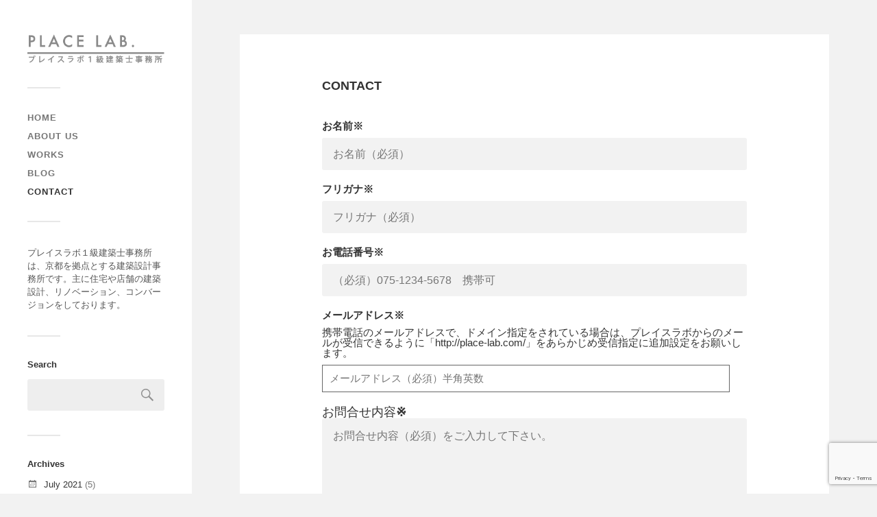

--- FILE ---
content_type: text/html; charset=UTF-8
request_url: https://place-lab.com/contact
body_size: 10393
content:
<!DOCTYPE html>

<html class="no-js" dir="ltr" lang="en-US" prefix="og: https://ogp.me/ns#">

	<head profile="http://gmpg.org/xfn/11">
		
		<meta http-equiv="Content-Type" content="text/html; charset=UTF-8" />
		<meta name="viewport" content="width=device-width, initial-scale=1.0, maximum-scale=1.0, user-scalable=no" >
		 
		<title>CONTACT | プレイスラボ１級建築士事務所</title>

		<!-- All in One SEO 4.6.4 - aioseo.com -->
		<meta name="description" content="お名前※ フリガナ※ お電話番号※ メールアドレス※ 携帯電話のメールアドレスで、ドメイン指定をされている場合は、プレイスラボからのメールが受信できるように「http://place-lab.com/」をあらかじめ受信指定に追加設定をお願いします。 お問合せ内容※ 個人情報のお取扱いについて 当ウェブサイトより取得した個人情報は、安全かつ適切に取り扱います。個人情報保護法に定める例外事項を除き、ご本人の同意を得ることなく第三者に提供、開示しません。 同意します ご入力頂いた内容に誤りが無いかご確認いただき、チェックを入れてください。" />
		<meta name="robots" content="max-image-preview:large" />
		<link rel="canonical" href="https://place-lab.com/contact" />
		<meta name="generator" content="All in One SEO (AIOSEO) 4.6.4" />
		<meta property="og:locale" content="en_US" />
		<meta property="og:site_name" content="プレイスラボ１級建築士事務所 | 京都の建築設計事務所" />
		<meta property="og:type" content="article" />
		<meta property="og:title" content="CONTACT | プレイスラボ１級建築士事務所" />
		<meta property="og:description" content="お名前※ フリガナ※ お電話番号※ メールアドレス※ 携帯電話のメールアドレスで、ドメイン指定をされている場合は、プレイスラボからのメールが受信できるように「http://place-lab.com/」をあらかじめ受信指定に追加設定をお願いします。 お問合せ内容※ 個人情報のお取扱いについて 当ウェブサイトより取得した個人情報は、安全かつ適切に取り扱います。個人情報保護法に定める例外事項を除き、ご本人の同意を得ることなく第三者に提供、開示しません。 同意します ご入力頂いた内容に誤りが無いかご確認いただき、チェックを入れてください。" />
		<meta property="og:url" content="https://place-lab.com/contact" />
		<meta property="og:image" content="https://place-lab.com/placelab/wp-content/uploads/2021/07/placelab_logo.png" />
		<meta property="og:image:secure_url" content="https://place-lab.com/placelab/wp-content/uploads/2021/07/placelab_logo.png" />
		<meta property="article:published_time" content="2021-07-03T16:15:51+00:00" />
		<meta property="article:modified_time" content="2021-07-13T19:41:58+00:00" />
		<meta name="twitter:card" content="summary" />
		<meta name="twitter:title" content="CONTACT | プレイスラボ１級建築士事務所" />
		<meta name="twitter:description" content="お名前※ フリガナ※ お電話番号※ メールアドレス※ 携帯電話のメールアドレスで、ドメイン指定をされている場合は、プレイスラボからのメールが受信できるように「http://place-lab.com/」をあらかじめ受信指定に追加設定をお願いします。 お問合せ内容※ 個人情報のお取扱いについて 当ウェブサイトより取得した個人情報は、安全かつ適切に取り扱います。個人情報保護法に定める例外事項を除き、ご本人の同意を得ることなく第三者に提供、開示しません。 同意します ご入力頂いた内容に誤りが無いかご確認いただき、チェックを入れてください。" />
		<meta name="twitter:image" content="https://place-lab.com/placelab/wp-content/uploads/2021/07/placelab_logo.png" />
		<script type="application/ld+json" class="aioseo-schema">
			{"@context":"https:\/\/schema.org","@graph":[{"@type":"BreadcrumbList","@id":"https:\/\/place-lab.com\/contact#breadcrumblist","itemListElement":[{"@type":"ListItem","@id":"https:\/\/place-lab.com\/#listItem","position":1,"name":"Home","item":"https:\/\/place-lab.com\/","nextItem":"https:\/\/place-lab.com\/contact#listItem"},{"@type":"ListItem","@id":"https:\/\/place-lab.com\/contact#listItem","position":2,"name":"CONTACT","previousItem":"https:\/\/place-lab.com\/#listItem"}]},{"@type":"Organization","@id":"https:\/\/place-lab.com\/#organization","name":"\u30d7\u30ec\u30a4\u30e9\u30dc1\u7d1a\u5efa\u7bc9\u58eb\u4e8b\u52d9\u6240\u3000\u5f8c\u85e4\u76f4\u5b50","description":"\u4eac\u90fd\u306e\u5efa\u7bc9\u8a2d\u8a08\u4e8b\u52d9\u6240","url":"https:\/\/place-lab.com\/","telephone":"+8100756002434","logo":{"@type":"ImageObject","url":"https:\/\/place-lab.com\/placelab\/wp-content\/uploads\/2021\/07\/placelab_logo.png","@id":"https:\/\/place-lab.com\/contact\/#organizationLogo","width":303,"height":63},"image":{"@id":"https:\/\/place-lab.com\/contact\/#organizationLogo"}},{"@type":"WebPage","@id":"https:\/\/place-lab.com\/contact#webpage","url":"https:\/\/place-lab.com\/contact","name":"CONTACT | \u30d7\u30ec\u30a4\u30b9\u30e9\u30dc\uff11\u7d1a\u5efa\u7bc9\u58eb\u4e8b\u52d9\u6240","description":"\u304a\u540d\u524d\u203b \u30d5\u30ea\u30ac\u30ca\u203b \u304a\u96fb\u8a71\u756a\u53f7\u203b \u30e1\u30fc\u30eb\u30a2\u30c9\u30ec\u30b9\u203b \u643a\u5e2f\u96fb\u8a71\u306e\u30e1\u30fc\u30eb\u30a2\u30c9\u30ec\u30b9\u3067\u3001\u30c9\u30e1\u30a4\u30f3\u6307\u5b9a\u3092\u3055\u308c\u3066\u3044\u308b\u5834\u5408\u306f\u3001\u30d7\u30ec\u30a4\u30b9\u30e9\u30dc\u304b\u3089\u306e\u30e1\u30fc\u30eb\u304c\u53d7\u4fe1\u3067\u304d\u308b\u3088\u3046\u306b\u300chttp:\/\/place-lab.com\/\u300d\u3092\u3042\u3089\u304b\u3058\u3081\u53d7\u4fe1\u6307\u5b9a\u306b\u8ffd\u52a0\u8a2d\u5b9a\u3092\u304a\u9858\u3044\u3057\u307e\u3059\u3002 \u304a\u554f\u5408\u305b\u5185\u5bb9\u203b \u500b\u4eba\u60c5\u5831\u306e\u304a\u53d6\u6271\u3044\u306b\u3064\u3044\u3066 \u5f53\u30a6\u30a7\u30d6\u30b5\u30a4\u30c8\u3088\u308a\u53d6\u5f97\u3057\u305f\u500b\u4eba\u60c5\u5831\u306f\u3001\u5b89\u5168\u304b\u3064\u9069\u5207\u306b\u53d6\u308a\u6271\u3044\u307e\u3059\u3002\u500b\u4eba\u60c5\u5831\u4fdd\u8b77\u6cd5\u306b\u5b9a\u3081\u308b\u4f8b\u5916\u4e8b\u9805\u3092\u9664\u304d\u3001\u3054\u672c\u4eba\u306e\u540c\u610f\u3092\u5f97\u308b\u3053\u3068\u306a\u304f\u7b2c\u4e09\u8005\u306b\u63d0\u4f9b\u3001\u958b\u793a\u3057\u307e\u305b\u3093\u3002 \u540c\u610f\u3057\u307e\u3059 \u3054\u5165\u529b\u9802\u3044\u305f\u5185\u5bb9\u306b\u8aa4\u308a\u304c\u7121\u3044\u304b\u3054\u78ba\u8a8d\u3044\u305f\u3060\u304d\u3001\u30c1\u30a7\u30c3\u30af\u3092\u5165\u308c\u3066\u304f\u3060\u3055\u3044\u3002","inLanguage":"en-US","isPartOf":{"@id":"https:\/\/place-lab.com\/#website"},"breadcrumb":{"@id":"https:\/\/place-lab.com\/contact#breadcrumblist"},"datePublished":"2021-07-04T01:15:51+09:00","dateModified":"2021-07-14T04:41:58+09:00"},{"@type":"WebSite","@id":"https:\/\/place-lab.com\/#website","url":"https:\/\/place-lab.com\/","name":"\u30d7\u30ec\u30a4\u30b9\u30e9\u30dc\uff11\u7d1a\u5efa\u7bc9\u58eb\u4e8b\u52d9\u6240","description":"\u4eac\u90fd\u306e\u5efa\u7bc9\u8a2d\u8a08\u4e8b\u52d9\u6240","inLanguage":"en-US","publisher":{"@id":"https:\/\/place-lab.com\/#organization"}}]}
		</script>
		<!-- All in One SEO -->

<script>document.documentElement.className = document.documentElement.className.replace("no-js","js");</script>
<link rel='dns-prefetch' href='//www.google.com' />
<link rel="alternate" type="application/rss+xml" title="プレイスラボ１級建築士事務所 &raquo; Feed" href="https://place-lab.com/feed" />
<link rel="alternate" type="application/rss+xml" title="プレイスラボ１級建築士事務所 &raquo; Comments Feed" href="https://place-lab.com/comments/feed" />
<link rel="alternate" title="oEmbed (JSON)" type="application/json+oembed" href="https://place-lab.com/wp-json/oembed/1.0/embed?url=https%3A%2F%2Fplace-lab.com%2Fcontact" />
<link rel="alternate" title="oEmbed (XML)" type="text/xml+oembed" href="https://place-lab.com/wp-json/oembed/1.0/embed?url=https%3A%2F%2Fplace-lab.com%2Fcontact&#038;format=xml" />
<style id='wp-img-auto-sizes-contain-inline-css' type='text/css'>
img:is([sizes=auto i],[sizes^="auto," i]){contain-intrinsic-size:3000px 1500px}
/*# sourceURL=wp-img-auto-sizes-contain-inline-css */
</style>
<link rel='stylesheet' id='mw-wp-form-css' href='https://place-lab.com/placelab/wp-content/plugins/mw-wp-form/css/style.css?ver=6.9' type='text/css' media='all' />
<style id='wp-emoji-styles-inline-css' type='text/css'>

	img.wp-smiley, img.emoji {
		display: inline !important;
		border: none !important;
		box-shadow: none !important;
		height: 1em !important;
		width: 1em !important;
		margin: 0 0.07em !important;
		vertical-align: -0.1em !important;
		background: none !important;
		padding: 0 !important;
	}
/*# sourceURL=wp-emoji-styles-inline-css */
</style>
<style id='wp-block-library-inline-css' type='text/css'>
:root{--wp-block-synced-color:#7a00df;--wp-block-synced-color--rgb:122,0,223;--wp-bound-block-color:var(--wp-block-synced-color);--wp-editor-canvas-background:#ddd;--wp-admin-theme-color:#007cba;--wp-admin-theme-color--rgb:0,124,186;--wp-admin-theme-color-darker-10:#006ba1;--wp-admin-theme-color-darker-10--rgb:0,107,160.5;--wp-admin-theme-color-darker-20:#005a87;--wp-admin-theme-color-darker-20--rgb:0,90,135;--wp-admin-border-width-focus:2px}@media (min-resolution:192dpi){:root{--wp-admin-border-width-focus:1.5px}}.wp-element-button{cursor:pointer}:root .has-very-light-gray-background-color{background-color:#eee}:root .has-very-dark-gray-background-color{background-color:#313131}:root .has-very-light-gray-color{color:#eee}:root .has-very-dark-gray-color{color:#313131}:root .has-vivid-green-cyan-to-vivid-cyan-blue-gradient-background{background:linear-gradient(135deg,#00d084,#0693e3)}:root .has-purple-crush-gradient-background{background:linear-gradient(135deg,#34e2e4,#4721fb 50%,#ab1dfe)}:root .has-hazy-dawn-gradient-background{background:linear-gradient(135deg,#faaca8,#dad0ec)}:root .has-subdued-olive-gradient-background{background:linear-gradient(135deg,#fafae1,#67a671)}:root .has-atomic-cream-gradient-background{background:linear-gradient(135deg,#fdd79a,#004a59)}:root .has-nightshade-gradient-background{background:linear-gradient(135deg,#330968,#31cdcf)}:root .has-midnight-gradient-background{background:linear-gradient(135deg,#020381,#2874fc)}:root{--wp--preset--font-size--normal:16px;--wp--preset--font-size--huge:42px}.has-regular-font-size{font-size:1em}.has-larger-font-size{font-size:2.625em}.has-normal-font-size{font-size:var(--wp--preset--font-size--normal)}.has-huge-font-size{font-size:var(--wp--preset--font-size--huge)}.has-text-align-center{text-align:center}.has-text-align-left{text-align:left}.has-text-align-right{text-align:right}.has-fit-text{white-space:nowrap!important}#end-resizable-editor-section{display:none}.aligncenter{clear:both}.items-justified-left{justify-content:flex-start}.items-justified-center{justify-content:center}.items-justified-right{justify-content:flex-end}.items-justified-space-between{justify-content:space-between}.screen-reader-text{border:0;clip-path:inset(50%);height:1px;margin:-1px;overflow:hidden;padding:0;position:absolute;width:1px;word-wrap:normal!important}.screen-reader-text:focus{background-color:#ddd;clip-path:none;color:#444;display:block;font-size:1em;height:auto;left:5px;line-height:normal;padding:15px 23px 14px;text-decoration:none;top:5px;width:auto;z-index:100000}html :where(.has-border-color){border-style:solid}html :where([style*=border-top-color]){border-top-style:solid}html :where([style*=border-right-color]){border-right-style:solid}html :where([style*=border-bottom-color]){border-bottom-style:solid}html :where([style*=border-left-color]){border-left-style:solid}html :where([style*=border-width]){border-style:solid}html :where([style*=border-top-width]){border-top-style:solid}html :where([style*=border-right-width]){border-right-style:solid}html :where([style*=border-bottom-width]){border-bottom-style:solid}html :where([style*=border-left-width]){border-left-style:solid}html :where(img[class*=wp-image-]){height:auto;max-width:100%}:where(figure){margin:0 0 1em}html :where(.is-position-sticky){--wp-admin--admin-bar--position-offset:var(--wp-admin--admin-bar--height,0px)}@media screen and (max-width:600px){html :where(.is-position-sticky){--wp-admin--admin-bar--position-offset:0px}}

/*# sourceURL=wp-block-library-inline-css */
</style><style id='global-styles-inline-css' type='text/css'>
:root{--wp--preset--aspect-ratio--square: 1;--wp--preset--aspect-ratio--4-3: 4/3;--wp--preset--aspect-ratio--3-4: 3/4;--wp--preset--aspect-ratio--3-2: 3/2;--wp--preset--aspect-ratio--2-3: 2/3;--wp--preset--aspect-ratio--16-9: 16/9;--wp--preset--aspect-ratio--9-16: 9/16;--wp--preset--color--black: #333;--wp--preset--color--cyan-bluish-gray: #abb8c3;--wp--preset--color--white: #fff;--wp--preset--color--pale-pink: #f78da7;--wp--preset--color--vivid-red: #cf2e2e;--wp--preset--color--luminous-vivid-orange: #ff6900;--wp--preset--color--luminous-vivid-amber: #fcb900;--wp--preset--color--light-green-cyan: #7bdcb5;--wp--preset--color--vivid-green-cyan: #00d084;--wp--preset--color--pale-cyan-blue: #8ed1fc;--wp--preset--color--vivid-cyan-blue: #0693e3;--wp--preset--color--vivid-purple: #9b51e0;--wp--preset--color--accent: #019EBD;--wp--preset--color--dark-gray: #444;--wp--preset--color--medium-gray: #666;--wp--preset--color--light-gray: #767676;--wp--preset--gradient--vivid-cyan-blue-to-vivid-purple: linear-gradient(135deg,rgb(6,147,227) 0%,rgb(155,81,224) 100%);--wp--preset--gradient--light-green-cyan-to-vivid-green-cyan: linear-gradient(135deg,rgb(122,220,180) 0%,rgb(0,208,130) 100%);--wp--preset--gradient--luminous-vivid-amber-to-luminous-vivid-orange: linear-gradient(135deg,rgb(252,185,0) 0%,rgb(255,105,0) 100%);--wp--preset--gradient--luminous-vivid-orange-to-vivid-red: linear-gradient(135deg,rgb(255,105,0) 0%,rgb(207,46,46) 100%);--wp--preset--gradient--very-light-gray-to-cyan-bluish-gray: linear-gradient(135deg,rgb(238,238,238) 0%,rgb(169,184,195) 100%);--wp--preset--gradient--cool-to-warm-spectrum: linear-gradient(135deg,rgb(74,234,220) 0%,rgb(151,120,209) 20%,rgb(207,42,186) 40%,rgb(238,44,130) 60%,rgb(251,105,98) 80%,rgb(254,248,76) 100%);--wp--preset--gradient--blush-light-purple: linear-gradient(135deg,rgb(255,206,236) 0%,rgb(152,150,240) 100%);--wp--preset--gradient--blush-bordeaux: linear-gradient(135deg,rgb(254,205,165) 0%,rgb(254,45,45) 50%,rgb(107,0,62) 100%);--wp--preset--gradient--luminous-dusk: linear-gradient(135deg,rgb(255,203,112) 0%,rgb(199,81,192) 50%,rgb(65,88,208) 100%);--wp--preset--gradient--pale-ocean: linear-gradient(135deg,rgb(255,245,203) 0%,rgb(182,227,212) 50%,rgb(51,167,181) 100%);--wp--preset--gradient--electric-grass: linear-gradient(135deg,rgb(202,248,128) 0%,rgb(113,206,126) 100%);--wp--preset--gradient--midnight: linear-gradient(135deg,rgb(2,3,129) 0%,rgb(40,116,252) 100%);--wp--preset--font-size--small: 16px;--wp--preset--font-size--medium: 20px;--wp--preset--font-size--large: 24px;--wp--preset--font-size--x-large: 42px;--wp--preset--font-size--normal: 18px;--wp--preset--font-size--larger: 27px;--wp--preset--spacing--20: 0.44rem;--wp--preset--spacing--30: 0.67rem;--wp--preset--spacing--40: 1rem;--wp--preset--spacing--50: 1.5rem;--wp--preset--spacing--60: 2.25rem;--wp--preset--spacing--70: 3.38rem;--wp--preset--spacing--80: 5.06rem;--wp--preset--shadow--natural: 6px 6px 9px rgba(0, 0, 0, 0.2);--wp--preset--shadow--deep: 12px 12px 50px rgba(0, 0, 0, 0.4);--wp--preset--shadow--sharp: 6px 6px 0px rgba(0, 0, 0, 0.2);--wp--preset--shadow--outlined: 6px 6px 0px -3px rgb(255, 255, 255), 6px 6px rgb(0, 0, 0);--wp--preset--shadow--crisp: 6px 6px 0px rgb(0, 0, 0);}:where(.is-layout-flex){gap: 0.5em;}:where(.is-layout-grid){gap: 0.5em;}body .is-layout-flex{display: flex;}.is-layout-flex{flex-wrap: wrap;align-items: center;}.is-layout-flex > :is(*, div){margin: 0;}body .is-layout-grid{display: grid;}.is-layout-grid > :is(*, div){margin: 0;}:where(.wp-block-columns.is-layout-flex){gap: 2em;}:where(.wp-block-columns.is-layout-grid){gap: 2em;}:where(.wp-block-post-template.is-layout-flex){gap: 1.25em;}:where(.wp-block-post-template.is-layout-grid){gap: 1.25em;}.has-black-color{color: var(--wp--preset--color--black) !important;}.has-cyan-bluish-gray-color{color: var(--wp--preset--color--cyan-bluish-gray) !important;}.has-white-color{color: var(--wp--preset--color--white) !important;}.has-pale-pink-color{color: var(--wp--preset--color--pale-pink) !important;}.has-vivid-red-color{color: var(--wp--preset--color--vivid-red) !important;}.has-luminous-vivid-orange-color{color: var(--wp--preset--color--luminous-vivid-orange) !important;}.has-luminous-vivid-amber-color{color: var(--wp--preset--color--luminous-vivid-amber) !important;}.has-light-green-cyan-color{color: var(--wp--preset--color--light-green-cyan) !important;}.has-vivid-green-cyan-color{color: var(--wp--preset--color--vivid-green-cyan) !important;}.has-pale-cyan-blue-color{color: var(--wp--preset--color--pale-cyan-blue) !important;}.has-vivid-cyan-blue-color{color: var(--wp--preset--color--vivid-cyan-blue) !important;}.has-vivid-purple-color{color: var(--wp--preset--color--vivid-purple) !important;}.has-black-background-color{background-color: var(--wp--preset--color--black) !important;}.has-cyan-bluish-gray-background-color{background-color: var(--wp--preset--color--cyan-bluish-gray) !important;}.has-white-background-color{background-color: var(--wp--preset--color--white) !important;}.has-pale-pink-background-color{background-color: var(--wp--preset--color--pale-pink) !important;}.has-vivid-red-background-color{background-color: var(--wp--preset--color--vivid-red) !important;}.has-luminous-vivid-orange-background-color{background-color: var(--wp--preset--color--luminous-vivid-orange) !important;}.has-luminous-vivid-amber-background-color{background-color: var(--wp--preset--color--luminous-vivid-amber) !important;}.has-light-green-cyan-background-color{background-color: var(--wp--preset--color--light-green-cyan) !important;}.has-vivid-green-cyan-background-color{background-color: var(--wp--preset--color--vivid-green-cyan) !important;}.has-pale-cyan-blue-background-color{background-color: var(--wp--preset--color--pale-cyan-blue) !important;}.has-vivid-cyan-blue-background-color{background-color: var(--wp--preset--color--vivid-cyan-blue) !important;}.has-vivid-purple-background-color{background-color: var(--wp--preset--color--vivid-purple) !important;}.has-black-border-color{border-color: var(--wp--preset--color--black) !important;}.has-cyan-bluish-gray-border-color{border-color: var(--wp--preset--color--cyan-bluish-gray) !important;}.has-white-border-color{border-color: var(--wp--preset--color--white) !important;}.has-pale-pink-border-color{border-color: var(--wp--preset--color--pale-pink) !important;}.has-vivid-red-border-color{border-color: var(--wp--preset--color--vivid-red) !important;}.has-luminous-vivid-orange-border-color{border-color: var(--wp--preset--color--luminous-vivid-orange) !important;}.has-luminous-vivid-amber-border-color{border-color: var(--wp--preset--color--luminous-vivid-amber) !important;}.has-light-green-cyan-border-color{border-color: var(--wp--preset--color--light-green-cyan) !important;}.has-vivid-green-cyan-border-color{border-color: var(--wp--preset--color--vivid-green-cyan) !important;}.has-pale-cyan-blue-border-color{border-color: var(--wp--preset--color--pale-cyan-blue) !important;}.has-vivid-cyan-blue-border-color{border-color: var(--wp--preset--color--vivid-cyan-blue) !important;}.has-vivid-purple-border-color{border-color: var(--wp--preset--color--vivid-purple) !important;}.has-vivid-cyan-blue-to-vivid-purple-gradient-background{background: var(--wp--preset--gradient--vivid-cyan-blue-to-vivid-purple) !important;}.has-light-green-cyan-to-vivid-green-cyan-gradient-background{background: var(--wp--preset--gradient--light-green-cyan-to-vivid-green-cyan) !important;}.has-luminous-vivid-amber-to-luminous-vivid-orange-gradient-background{background: var(--wp--preset--gradient--luminous-vivid-amber-to-luminous-vivid-orange) !important;}.has-luminous-vivid-orange-to-vivid-red-gradient-background{background: var(--wp--preset--gradient--luminous-vivid-orange-to-vivid-red) !important;}.has-very-light-gray-to-cyan-bluish-gray-gradient-background{background: var(--wp--preset--gradient--very-light-gray-to-cyan-bluish-gray) !important;}.has-cool-to-warm-spectrum-gradient-background{background: var(--wp--preset--gradient--cool-to-warm-spectrum) !important;}.has-blush-light-purple-gradient-background{background: var(--wp--preset--gradient--blush-light-purple) !important;}.has-blush-bordeaux-gradient-background{background: var(--wp--preset--gradient--blush-bordeaux) !important;}.has-luminous-dusk-gradient-background{background: var(--wp--preset--gradient--luminous-dusk) !important;}.has-pale-ocean-gradient-background{background: var(--wp--preset--gradient--pale-ocean) !important;}.has-electric-grass-gradient-background{background: var(--wp--preset--gradient--electric-grass) !important;}.has-midnight-gradient-background{background: var(--wp--preset--gradient--midnight) !important;}.has-small-font-size{font-size: var(--wp--preset--font-size--small) !important;}.has-medium-font-size{font-size: var(--wp--preset--font-size--medium) !important;}.has-large-font-size{font-size: var(--wp--preset--font-size--large) !important;}.has-x-large-font-size{font-size: var(--wp--preset--font-size--x-large) !important;}
/*# sourceURL=global-styles-inline-css */
</style>

<style id='classic-theme-styles-inline-css' type='text/css'>
/*! This file is auto-generated */
.wp-block-button__link{color:#fff;background-color:#32373c;border-radius:9999px;box-shadow:none;text-decoration:none;padding:calc(.667em + 2px) calc(1.333em + 2px);font-size:1.125em}.wp-block-file__button{background:#32373c;color:#fff;text-decoration:none}
/*# sourceURL=/wp-includes/css/classic-themes.min.css */
</style>
<link rel='stylesheet' id='fukasawa_googleFonts-css' href='//fonts.googleapis.com/css?family=Lato%3A400%2C400italic%2C700%2C700italic&#038;ver=6.9' type='text/css' media='all' />
<link rel='stylesheet' id='fukasawa_genericons-css' href='https://place-lab.com/placelab/wp-content/themes/placelab/assets/fonts/genericons/genericons.css?ver=6.9' type='text/css' media='all' />
<link rel='stylesheet' id='fukasawa_style-css' href='https://place-lab.com/placelab/wp-content/themes/placelab/style.css' type='text/css' media='all' />
<script type="text/javascript" src="https://place-lab.com/placelab/wp-includes/js/jquery/jquery.min.js?ver=3.7.1" id="jquery-core-js"></script>
<script type="text/javascript" src="https://place-lab.com/placelab/wp-includes/js/jquery/jquery-migrate.min.js?ver=3.4.1" id="jquery-migrate-js"></script>
<script type="text/javascript" src="https://place-lab.com/placelab/wp-content/themes/placelab/assets/js/flexslider.js?ver=1" id="fukasawa_flexslider-js"></script>
<link rel="https://api.w.org/" href="https://place-lab.com/wp-json/" /><link rel="alternate" title="JSON" type="application/json" href="https://place-lab.com/wp-json/wp/v2/pages/42" /><link rel="EditURI" type="application/rsd+xml" title="RSD" href="https://place-lab.com/placelab/xmlrpc.php?rsd" />
<meta name="generator" content="WordPress 6.9" />
<link rel='shortlink' href='https://place-lab.com/?p=42' />
<!-- Customizer CSS --><style type="text/css"></style><!--/Customizer CSS--><link rel="icon" href="https://place-lab.com/placelab/wp-content/uploads/2021/07/cropped-fabicon-32x32.jpg" sizes="32x32" />
<link rel="icon" href="https://place-lab.com/placelab/wp-content/uploads/2021/07/cropped-fabicon-192x192.jpg" sizes="192x192" />
<link rel="apple-touch-icon" href="https://place-lab.com/placelab/wp-content/uploads/2021/07/cropped-fabicon-180x180.jpg" />
<meta name="msapplication-TileImage" content="https://place-lab.com/placelab/wp-content/uploads/2021/07/cropped-fabicon-270x270.jpg" />
	<!-- Global site tag (gtag.js) - Google Analytics -->
<script async src="https://www.googletagmanager.com/gtag/js?id=UA-201763288-1"></script>
<script>
  window.dataLayer = window.dataLayer || [];
  function gtag(){dataLayer.push(arguments);}
  gtag('js', new Date());

  gtag('config', 'UA-201763288-1');
</script>

	</head>
	
	<body class="wp-singular page-template-default page page-id-42 wp-custom-logo wp-theme-placelab wp-is-not-mobile">

		
		<a class="skip-link button" href="#site-content">Skip to the content</a>
	
		<div class="mobile-navigation">
	
			<ul class="mobile-menu">
						
				<li id="menu-item-50" class="menu-item menu-item-type-custom menu-item-object-custom menu-item-home menu-item-50"><a href="https://place-lab.com/">Home</a></li>
<li id="menu-item-51" class="menu-item menu-item-type-post_type menu-item-object-page menu-item-51"><a href="https://place-lab.com/aboutus">ABOUT US</a></li>
<li id="menu-item-55" class="menu-item menu-item-type-custom menu-item-object-custom menu-item-55"><a href="https://place-lab.com/category/works/">Works</a></li>
<li id="menu-item-56" class="menu-item menu-item-type-custom menu-item-object-custom menu-item-56"><a href="https://place-lab.com/category/blog/">Blog</a></li>
<li id="menu-item-52" class="menu-item menu-item-type-post_type menu-item-object-page current-menu-item page_item page-item-42 current_page_item menu-item-52"><a href="https://place-lab.com/contact" aria-current="page">CONTACT</a></li>
				
			 </ul>
		 
		</div><!-- .mobile-navigation -->
	
		<div class="sidebar">
		
						
		        <div class="blog-logo">
					<a href="https://place-lab.com/" rel="home">
		        		<img src="https://place-lab.com/placelab/wp-content/uploads/2021/07/placelab_logo.png" />
					</a>
					<span class="screen-reader-text">プレイスラボ１級建築士事務所</span>
		        </div>
		
						
			<button type="button" class="nav-toggle">
			
				<div class="bars">
					<div class="bar"></div>
					<div class="bar"></div>
					<div class="bar"></div>
				</div>
				
				<p>
					<span class="menu">Menu</span>
					<span class="close">Close</span>
				</p>
			
			</button>
			
			<ul class="main-menu">
				<li id="menu-item-50" class="menu-item menu-item-type-custom menu-item-object-custom menu-item-home menu-item-50"><a href="https://place-lab.com/">Home</a></li>
<li id="menu-item-51" class="menu-item menu-item-type-post_type menu-item-object-page menu-item-51"><a href="https://place-lab.com/aboutus">ABOUT US</a></li>
<li id="menu-item-55" class="menu-item menu-item-type-custom menu-item-object-custom menu-item-55"><a href="https://place-lab.com/category/works/">Works</a></li>
<li id="menu-item-56" class="menu-item menu-item-type-custom menu-item-object-custom menu-item-56"><a href="https://place-lab.com/category/blog/">Blog</a></li>
<li id="menu-item-52" class="menu-item menu-item-type-post_type menu-item-object-page current-menu-item page_item page-item-42 current_page_item menu-item-52"><a href="https://place-lab.com/contact" aria-current="page">CONTACT</a></li>
			</ul><!-- .main-menu -->

							<div class="widgets">
					<div id="custom_html-2" class="widget_text widget widget_custom_html"><div class="widget_text widget-content clear"><div class="textwidget custom-html-widget">プレイスラボ１級建築士事務所は、京都を拠点とする建築設計事務所です。主に住宅や店舗の建築設計、リノベーション、コンバージョンをしております。</div></div></div><div id="search-2" class="widget widget_search"><div class="widget-content clear"><h3 class="widget-title">Search</h3><form role="search" method="get" id="searchform" class="searchform" action="https://place-lab.com/">
				<div>
					<label class="screen-reader-text" for="s">Search for:</label>
					<input type="text" value="" name="s" id="s" />
					<input type="submit" id="searchsubmit" value="Search" />
				</div>
			</form></div></div><div id="archives-2" class="widget widget_archive"><div class="widget-content clear"><h3 class="widget-title">Archives</h3>
			<ul>
					<li><a href='https://place-lab.com/date/2021/07'>July 2021</a>&nbsp;(5)</li>
			</ul>

			</div></div><div id="categories-2" class="widget widget_categories"><div class="widget-content clear"><h3 class="widget-title">Categories</h3>
			<ul>
					<li class="cat-item cat-item-5"><a href="https://place-lab.com/category/blog">BLOG</a> (1)
</li>
	<li class="cat-item cat-item-4"><a href="https://place-lab.com/category/works">WORKS</a> (4)
</li>
			</ul>

			</div></div>				</div><!-- .widgets -->
			
			<div class="credits">
				<p>&copy; 2026 <a href="https://place-lab.com/">プレイスラボ１級建築士事務所</a>.</p>
				<p>Powered by <a href="https://www.wordpress.org">WordPress</a>.</p>
				<p>Theme by <a href="https://www.andersnoren.se">Anders Nor&eacute;n</a>.</p>
			</div><!-- .credits -->
							
		</div><!-- .sidebar -->
	
		<main class="wrapper" id="site-content">
<div class="content thin">
											        
				
			<article id="post-42" class="entry post single post-42 page type-page status-publish hentry">
			
				
								
				<div class="post-inner">
					
					<header class="post-header">

						<h1 class="post-title">CONTACT</h1>
					</header><!-- .post-header -->
						
					<div class="post-content entry-content">
					
						<div id="mw_wp_form_mw-wp-form-115" class="mw_wp_form mw_wp_form_input  ">
					<form method="post" action="" enctype="multipart/form-data"><div class="fwB fzS mb10">お名前<span class="must fwB">※</span></div>
<div class="mb20">
<input type="text" name="お名前" class="form_text" size="60" value="" placeholder="お名前（必須）" />
</div>
<div class="fwB fzS mb10">フリガナ<span class="must fwB">※</span></div>
<div class="mb20">
<input type="text" name="フリガナ" class="form_text" size="60" value="" placeholder="フリガナ（必須）" />
</div>
<div class="fwB fzS mb10">お電話番号<span class="must fwB">※</span></div>
<div class="mb20">
<input type="text" name="お電話番号" class="form_text" size="60" value="" placeholder="（必須）075-1234-5678　携帯可" />
</div>
<div class="fwB fzS mb10">メールアドレス<span class="must fwB">※</span></div>
<div class="comment fzS mb10">携帯電話のメールアドレスで、ドメイン指定をされている場合は、プレイスラボからのメールが受信できるように「http://place-lab.com/」をあらかじめ受信指定に追加設定をお願いします。</div>
<div class="mb20">
<input type="email" name="メールアドレス" class="form_text fzS" size="60" value="" placeholder="メールアドレス（必須）半角英数" data-conv-half-alphanumeric="true"/>
 </div>
<div>お問合せ内容<span class="must fwB">※</span></div>
<div class="mb20">
<textarea name="お問合せ内容" class="form_text" cols="50" rows="5" placeholder="お問合せ内容（必須）をご入力して下さい。"></textarea>
</div>
<div>個人情報のお取扱いについて</div>
<div>当ウェブサイトより取得した個人情報は、安全かつ適切に取り扱います。個人情報保護法に定める例外事項を除き、ご本人の同意を得ることなく第三者に提供、開示しません。</div>
<div class="mb10 fzS">
	<span class="mwform-checkbox-field horizontal-item">
		<label >
			<input type="checkbox" name="privacy[data][]" value="同意します" />
			<span class="mwform-checkbox-field-text">同意します</span>
		</label>
	</span>

<input type="hidden" name="privacy[separator]" value="," />

<input type="hidden" name="__children[privacy][]" value="{&quot;\u540c\u610f\u3057\u307e\u3059&quot;:&quot;\u540c\u610f\u3057\u307e\u3059&quot;}" />
 </div>
<div class="mb20 fzS">ご入力頂いた内容に誤りが無いかご確認いただき、チェックを入れてください。</div>
<div>
<input type="submit" name="submitConfirm" value="確認画面へ" class="form-submit"/>
</div>
<p>
<input type="hidden" name="recaptcha-v3" value="" />
<br />
</p>
<input type="hidden" name="mw-wp-form-form-id" value="115" /><input type="hidden" name="mw_wp_form_token" value="8f2731c221c9c468686a84c1efd53b9019d9479deaf06e1c03c77ddf80aefa29" /><input type="hidden" name="mw-wp-form-form-id" value="115" /><input type="hidden" name="mw_wp_form_token" value="8f2731c221c9c468686a84c1efd53b9019d9479deaf06e1c03c77ddf80aefa29" /></form>
				<!-- end .mw_wp_form --></div>
					
					</div><!-- .post-content -->

									
				</div><!-- .post-inner -->

							
			</article><!-- .post -->
																
			
</div><!-- .content -->
		
		</main><!-- .wrapper -->

		<script type="speculationrules">
{"prefetch":[{"source":"document","where":{"and":[{"href_matches":"/*"},{"not":{"href_matches":["/placelab/wp-*.php","/placelab/wp-admin/*","/placelab/wp-content/uploads/*","/placelab/wp-content/*","/placelab/wp-content/plugins/*","/placelab/wp-content/themes/placelab/*","/*\\?(.+)"]}},{"not":{"selector_matches":"a[rel~=\"nofollow\"]"}},{"not":{"selector_matches":".no-prefetch, .no-prefetch a"}}]},"eagerness":"conservative"}]}
</script>
<script type="text/javascript" src="https://place-lab.com/placelab/wp-content/plugins/mw-wp-form/js/form.js?ver=6.9" id="mw-wp-form-js"></script>
<script type="text/javascript" src="https://www.google.com/recaptcha/api.js?render=6LeX6oMbAAAAAGYPwcD1-RZ_FnlxTkPMqss59vO3&amp;ver=6.9" id="recaptcha-script-js"></script>
<script type="text/javascript" id="recaptcha-script-js-after">
/* <![CDATA[ */
grecaptcha.ready(function() {
    grecaptcha.execute('6LeX6oMbAAAAAGYPwcD1-RZ_FnlxTkPMqss59vO3', {
            action: 'homepage'
        }).then(function(token) {
            var recaptchaResponse = jQuery('input[name="recaptcha-v3"]');
            recaptchaResponse.val(token);
        });
    });
//# sourceURL=recaptcha-script-js-after
/* ]]> */
</script>
<script type="text/javascript" src="https://place-lab.com/placelab/wp-includes/js/imagesloaded.min.js?ver=5.0.0" id="imagesloaded-js"></script>
<script type="text/javascript" src="https://place-lab.com/placelab/wp-includes/js/masonry.min.js?ver=4.2.2" id="masonry-js"></script>
<script type="text/javascript" src="https://place-lab.com/placelab/wp-content/themes/placelab/assets/js/global.js" id="fukasawa_global-js"></script>
<script type="text/javascript" src="https://place-lab.com/placelab/wp-includes/js/comment-reply.min.js?ver=6.9" id="comment-reply-js" async="async" data-wp-strategy="async" fetchpriority="low"></script>
<script id="wp-emoji-settings" type="application/json">
{"baseUrl":"https://s.w.org/images/core/emoji/17.0.2/72x72/","ext":".png","svgUrl":"https://s.w.org/images/core/emoji/17.0.2/svg/","svgExt":".svg","source":{"concatemoji":"https://place-lab.com/placelab/wp-includes/js/wp-emoji-release.min.js?ver=6.9"}}
</script>
<script type="module">
/* <![CDATA[ */
/*! This file is auto-generated */
const a=JSON.parse(document.getElementById("wp-emoji-settings").textContent),o=(window._wpemojiSettings=a,"wpEmojiSettingsSupports"),s=["flag","emoji"];function i(e){try{var t={supportTests:e,timestamp:(new Date).valueOf()};sessionStorage.setItem(o,JSON.stringify(t))}catch(e){}}function c(e,t,n){e.clearRect(0,0,e.canvas.width,e.canvas.height),e.fillText(t,0,0);t=new Uint32Array(e.getImageData(0,0,e.canvas.width,e.canvas.height).data);e.clearRect(0,0,e.canvas.width,e.canvas.height),e.fillText(n,0,0);const a=new Uint32Array(e.getImageData(0,0,e.canvas.width,e.canvas.height).data);return t.every((e,t)=>e===a[t])}function p(e,t){e.clearRect(0,0,e.canvas.width,e.canvas.height),e.fillText(t,0,0);var n=e.getImageData(16,16,1,1);for(let e=0;e<n.data.length;e++)if(0!==n.data[e])return!1;return!0}function u(e,t,n,a){switch(t){case"flag":return n(e,"\ud83c\udff3\ufe0f\u200d\u26a7\ufe0f","\ud83c\udff3\ufe0f\u200b\u26a7\ufe0f")?!1:!n(e,"\ud83c\udde8\ud83c\uddf6","\ud83c\udde8\u200b\ud83c\uddf6")&&!n(e,"\ud83c\udff4\udb40\udc67\udb40\udc62\udb40\udc65\udb40\udc6e\udb40\udc67\udb40\udc7f","\ud83c\udff4\u200b\udb40\udc67\u200b\udb40\udc62\u200b\udb40\udc65\u200b\udb40\udc6e\u200b\udb40\udc67\u200b\udb40\udc7f");case"emoji":return!a(e,"\ud83e\u1fac8")}return!1}function f(e,t,n,a){let r;const o=(r="undefined"!=typeof WorkerGlobalScope&&self instanceof WorkerGlobalScope?new OffscreenCanvas(300,150):document.createElement("canvas")).getContext("2d",{willReadFrequently:!0}),s=(o.textBaseline="top",o.font="600 32px Arial",{});return e.forEach(e=>{s[e]=t(o,e,n,a)}),s}function r(e){var t=document.createElement("script");t.src=e,t.defer=!0,document.head.appendChild(t)}a.supports={everything:!0,everythingExceptFlag:!0},new Promise(t=>{let n=function(){try{var e=JSON.parse(sessionStorage.getItem(o));if("object"==typeof e&&"number"==typeof e.timestamp&&(new Date).valueOf()<e.timestamp+604800&&"object"==typeof e.supportTests)return e.supportTests}catch(e){}return null}();if(!n){if("undefined"!=typeof Worker&&"undefined"!=typeof OffscreenCanvas&&"undefined"!=typeof URL&&URL.createObjectURL&&"undefined"!=typeof Blob)try{var e="postMessage("+f.toString()+"("+[JSON.stringify(s),u.toString(),c.toString(),p.toString()].join(",")+"));",a=new Blob([e],{type:"text/javascript"});const r=new Worker(URL.createObjectURL(a),{name:"wpTestEmojiSupports"});return void(r.onmessage=e=>{i(n=e.data),r.terminate(),t(n)})}catch(e){}i(n=f(s,u,c,p))}t(n)}).then(e=>{for(const n in e)a.supports[n]=e[n],a.supports.everything=a.supports.everything&&a.supports[n],"flag"!==n&&(a.supports.everythingExceptFlag=a.supports.everythingExceptFlag&&a.supports[n]);var t;a.supports.everythingExceptFlag=a.supports.everythingExceptFlag&&!a.supports.flag,a.supports.everything||((t=a.source||{}).concatemoji?r(t.concatemoji):t.wpemoji&&t.twemoji&&(r(t.twemoji),r(t.wpemoji)))});
//# sourceURL=https://place-lab.com/placelab/wp-includes/js/wp-emoji-loader.min.js
/* ]]> */
</script>

	</body>
</html>

--- FILE ---
content_type: text/html; charset=utf-8
request_url: https://www.google.com/recaptcha/api2/anchor?ar=1&k=6LeX6oMbAAAAAGYPwcD1-RZ_FnlxTkPMqss59vO3&co=aHR0cHM6Ly9wbGFjZS1sYWIuY29tOjQ0Mw..&hl=en&v=PoyoqOPhxBO7pBk68S4YbpHZ&size=invisible&anchor-ms=20000&execute-ms=30000&cb=m0pvehfxcisj
body_size: 48736
content:
<!DOCTYPE HTML><html dir="ltr" lang="en"><head><meta http-equiv="Content-Type" content="text/html; charset=UTF-8">
<meta http-equiv="X-UA-Compatible" content="IE=edge">
<title>reCAPTCHA</title>
<style type="text/css">
/* cyrillic-ext */
@font-face {
  font-family: 'Roboto';
  font-style: normal;
  font-weight: 400;
  font-stretch: 100%;
  src: url(//fonts.gstatic.com/s/roboto/v48/KFO7CnqEu92Fr1ME7kSn66aGLdTylUAMa3GUBHMdazTgWw.woff2) format('woff2');
  unicode-range: U+0460-052F, U+1C80-1C8A, U+20B4, U+2DE0-2DFF, U+A640-A69F, U+FE2E-FE2F;
}
/* cyrillic */
@font-face {
  font-family: 'Roboto';
  font-style: normal;
  font-weight: 400;
  font-stretch: 100%;
  src: url(//fonts.gstatic.com/s/roboto/v48/KFO7CnqEu92Fr1ME7kSn66aGLdTylUAMa3iUBHMdazTgWw.woff2) format('woff2');
  unicode-range: U+0301, U+0400-045F, U+0490-0491, U+04B0-04B1, U+2116;
}
/* greek-ext */
@font-face {
  font-family: 'Roboto';
  font-style: normal;
  font-weight: 400;
  font-stretch: 100%;
  src: url(//fonts.gstatic.com/s/roboto/v48/KFO7CnqEu92Fr1ME7kSn66aGLdTylUAMa3CUBHMdazTgWw.woff2) format('woff2');
  unicode-range: U+1F00-1FFF;
}
/* greek */
@font-face {
  font-family: 'Roboto';
  font-style: normal;
  font-weight: 400;
  font-stretch: 100%;
  src: url(//fonts.gstatic.com/s/roboto/v48/KFO7CnqEu92Fr1ME7kSn66aGLdTylUAMa3-UBHMdazTgWw.woff2) format('woff2');
  unicode-range: U+0370-0377, U+037A-037F, U+0384-038A, U+038C, U+038E-03A1, U+03A3-03FF;
}
/* math */
@font-face {
  font-family: 'Roboto';
  font-style: normal;
  font-weight: 400;
  font-stretch: 100%;
  src: url(//fonts.gstatic.com/s/roboto/v48/KFO7CnqEu92Fr1ME7kSn66aGLdTylUAMawCUBHMdazTgWw.woff2) format('woff2');
  unicode-range: U+0302-0303, U+0305, U+0307-0308, U+0310, U+0312, U+0315, U+031A, U+0326-0327, U+032C, U+032F-0330, U+0332-0333, U+0338, U+033A, U+0346, U+034D, U+0391-03A1, U+03A3-03A9, U+03B1-03C9, U+03D1, U+03D5-03D6, U+03F0-03F1, U+03F4-03F5, U+2016-2017, U+2034-2038, U+203C, U+2040, U+2043, U+2047, U+2050, U+2057, U+205F, U+2070-2071, U+2074-208E, U+2090-209C, U+20D0-20DC, U+20E1, U+20E5-20EF, U+2100-2112, U+2114-2115, U+2117-2121, U+2123-214F, U+2190, U+2192, U+2194-21AE, U+21B0-21E5, U+21F1-21F2, U+21F4-2211, U+2213-2214, U+2216-22FF, U+2308-230B, U+2310, U+2319, U+231C-2321, U+2336-237A, U+237C, U+2395, U+239B-23B7, U+23D0, U+23DC-23E1, U+2474-2475, U+25AF, U+25B3, U+25B7, U+25BD, U+25C1, U+25CA, U+25CC, U+25FB, U+266D-266F, U+27C0-27FF, U+2900-2AFF, U+2B0E-2B11, U+2B30-2B4C, U+2BFE, U+3030, U+FF5B, U+FF5D, U+1D400-1D7FF, U+1EE00-1EEFF;
}
/* symbols */
@font-face {
  font-family: 'Roboto';
  font-style: normal;
  font-weight: 400;
  font-stretch: 100%;
  src: url(//fonts.gstatic.com/s/roboto/v48/KFO7CnqEu92Fr1ME7kSn66aGLdTylUAMaxKUBHMdazTgWw.woff2) format('woff2');
  unicode-range: U+0001-000C, U+000E-001F, U+007F-009F, U+20DD-20E0, U+20E2-20E4, U+2150-218F, U+2190, U+2192, U+2194-2199, U+21AF, U+21E6-21F0, U+21F3, U+2218-2219, U+2299, U+22C4-22C6, U+2300-243F, U+2440-244A, U+2460-24FF, U+25A0-27BF, U+2800-28FF, U+2921-2922, U+2981, U+29BF, U+29EB, U+2B00-2BFF, U+4DC0-4DFF, U+FFF9-FFFB, U+10140-1018E, U+10190-1019C, U+101A0, U+101D0-101FD, U+102E0-102FB, U+10E60-10E7E, U+1D2C0-1D2D3, U+1D2E0-1D37F, U+1F000-1F0FF, U+1F100-1F1AD, U+1F1E6-1F1FF, U+1F30D-1F30F, U+1F315, U+1F31C, U+1F31E, U+1F320-1F32C, U+1F336, U+1F378, U+1F37D, U+1F382, U+1F393-1F39F, U+1F3A7-1F3A8, U+1F3AC-1F3AF, U+1F3C2, U+1F3C4-1F3C6, U+1F3CA-1F3CE, U+1F3D4-1F3E0, U+1F3ED, U+1F3F1-1F3F3, U+1F3F5-1F3F7, U+1F408, U+1F415, U+1F41F, U+1F426, U+1F43F, U+1F441-1F442, U+1F444, U+1F446-1F449, U+1F44C-1F44E, U+1F453, U+1F46A, U+1F47D, U+1F4A3, U+1F4B0, U+1F4B3, U+1F4B9, U+1F4BB, U+1F4BF, U+1F4C8-1F4CB, U+1F4D6, U+1F4DA, U+1F4DF, U+1F4E3-1F4E6, U+1F4EA-1F4ED, U+1F4F7, U+1F4F9-1F4FB, U+1F4FD-1F4FE, U+1F503, U+1F507-1F50B, U+1F50D, U+1F512-1F513, U+1F53E-1F54A, U+1F54F-1F5FA, U+1F610, U+1F650-1F67F, U+1F687, U+1F68D, U+1F691, U+1F694, U+1F698, U+1F6AD, U+1F6B2, U+1F6B9-1F6BA, U+1F6BC, U+1F6C6-1F6CF, U+1F6D3-1F6D7, U+1F6E0-1F6EA, U+1F6F0-1F6F3, U+1F6F7-1F6FC, U+1F700-1F7FF, U+1F800-1F80B, U+1F810-1F847, U+1F850-1F859, U+1F860-1F887, U+1F890-1F8AD, U+1F8B0-1F8BB, U+1F8C0-1F8C1, U+1F900-1F90B, U+1F93B, U+1F946, U+1F984, U+1F996, U+1F9E9, U+1FA00-1FA6F, U+1FA70-1FA7C, U+1FA80-1FA89, U+1FA8F-1FAC6, U+1FACE-1FADC, U+1FADF-1FAE9, U+1FAF0-1FAF8, U+1FB00-1FBFF;
}
/* vietnamese */
@font-face {
  font-family: 'Roboto';
  font-style: normal;
  font-weight: 400;
  font-stretch: 100%;
  src: url(//fonts.gstatic.com/s/roboto/v48/KFO7CnqEu92Fr1ME7kSn66aGLdTylUAMa3OUBHMdazTgWw.woff2) format('woff2');
  unicode-range: U+0102-0103, U+0110-0111, U+0128-0129, U+0168-0169, U+01A0-01A1, U+01AF-01B0, U+0300-0301, U+0303-0304, U+0308-0309, U+0323, U+0329, U+1EA0-1EF9, U+20AB;
}
/* latin-ext */
@font-face {
  font-family: 'Roboto';
  font-style: normal;
  font-weight: 400;
  font-stretch: 100%;
  src: url(//fonts.gstatic.com/s/roboto/v48/KFO7CnqEu92Fr1ME7kSn66aGLdTylUAMa3KUBHMdazTgWw.woff2) format('woff2');
  unicode-range: U+0100-02BA, U+02BD-02C5, U+02C7-02CC, U+02CE-02D7, U+02DD-02FF, U+0304, U+0308, U+0329, U+1D00-1DBF, U+1E00-1E9F, U+1EF2-1EFF, U+2020, U+20A0-20AB, U+20AD-20C0, U+2113, U+2C60-2C7F, U+A720-A7FF;
}
/* latin */
@font-face {
  font-family: 'Roboto';
  font-style: normal;
  font-weight: 400;
  font-stretch: 100%;
  src: url(//fonts.gstatic.com/s/roboto/v48/KFO7CnqEu92Fr1ME7kSn66aGLdTylUAMa3yUBHMdazQ.woff2) format('woff2');
  unicode-range: U+0000-00FF, U+0131, U+0152-0153, U+02BB-02BC, U+02C6, U+02DA, U+02DC, U+0304, U+0308, U+0329, U+2000-206F, U+20AC, U+2122, U+2191, U+2193, U+2212, U+2215, U+FEFF, U+FFFD;
}
/* cyrillic-ext */
@font-face {
  font-family: 'Roboto';
  font-style: normal;
  font-weight: 500;
  font-stretch: 100%;
  src: url(//fonts.gstatic.com/s/roboto/v48/KFO7CnqEu92Fr1ME7kSn66aGLdTylUAMa3GUBHMdazTgWw.woff2) format('woff2');
  unicode-range: U+0460-052F, U+1C80-1C8A, U+20B4, U+2DE0-2DFF, U+A640-A69F, U+FE2E-FE2F;
}
/* cyrillic */
@font-face {
  font-family: 'Roboto';
  font-style: normal;
  font-weight: 500;
  font-stretch: 100%;
  src: url(//fonts.gstatic.com/s/roboto/v48/KFO7CnqEu92Fr1ME7kSn66aGLdTylUAMa3iUBHMdazTgWw.woff2) format('woff2');
  unicode-range: U+0301, U+0400-045F, U+0490-0491, U+04B0-04B1, U+2116;
}
/* greek-ext */
@font-face {
  font-family: 'Roboto';
  font-style: normal;
  font-weight: 500;
  font-stretch: 100%;
  src: url(//fonts.gstatic.com/s/roboto/v48/KFO7CnqEu92Fr1ME7kSn66aGLdTylUAMa3CUBHMdazTgWw.woff2) format('woff2');
  unicode-range: U+1F00-1FFF;
}
/* greek */
@font-face {
  font-family: 'Roboto';
  font-style: normal;
  font-weight: 500;
  font-stretch: 100%;
  src: url(//fonts.gstatic.com/s/roboto/v48/KFO7CnqEu92Fr1ME7kSn66aGLdTylUAMa3-UBHMdazTgWw.woff2) format('woff2');
  unicode-range: U+0370-0377, U+037A-037F, U+0384-038A, U+038C, U+038E-03A1, U+03A3-03FF;
}
/* math */
@font-face {
  font-family: 'Roboto';
  font-style: normal;
  font-weight: 500;
  font-stretch: 100%;
  src: url(//fonts.gstatic.com/s/roboto/v48/KFO7CnqEu92Fr1ME7kSn66aGLdTylUAMawCUBHMdazTgWw.woff2) format('woff2');
  unicode-range: U+0302-0303, U+0305, U+0307-0308, U+0310, U+0312, U+0315, U+031A, U+0326-0327, U+032C, U+032F-0330, U+0332-0333, U+0338, U+033A, U+0346, U+034D, U+0391-03A1, U+03A3-03A9, U+03B1-03C9, U+03D1, U+03D5-03D6, U+03F0-03F1, U+03F4-03F5, U+2016-2017, U+2034-2038, U+203C, U+2040, U+2043, U+2047, U+2050, U+2057, U+205F, U+2070-2071, U+2074-208E, U+2090-209C, U+20D0-20DC, U+20E1, U+20E5-20EF, U+2100-2112, U+2114-2115, U+2117-2121, U+2123-214F, U+2190, U+2192, U+2194-21AE, U+21B0-21E5, U+21F1-21F2, U+21F4-2211, U+2213-2214, U+2216-22FF, U+2308-230B, U+2310, U+2319, U+231C-2321, U+2336-237A, U+237C, U+2395, U+239B-23B7, U+23D0, U+23DC-23E1, U+2474-2475, U+25AF, U+25B3, U+25B7, U+25BD, U+25C1, U+25CA, U+25CC, U+25FB, U+266D-266F, U+27C0-27FF, U+2900-2AFF, U+2B0E-2B11, U+2B30-2B4C, U+2BFE, U+3030, U+FF5B, U+FF5D, U+1D400-1D7FF, U+1EE00-1EEFF;
}
/* symbols */
@font-face {
  font-family: 'Roboto';
  font-style: normal;
  font-weight: 500;
  font-stretch: 100%;
  src: url(//fonts.gstatic.com/s/roboto/v48/KFO7CnqEu92Fr1ME7kSn66aGLdTylUAMaxKUBHMdazTgWw.woff2) format('woff2');
  unicode-range: U+0001-000C, U+000E-001F, U+007F-009F, U+20DD-20E0, U+20E2-20E4, U+2150-218F, U+2190, U+2192, U+2194-2199, U+21AF, U+21E6-21F0, U+21F3, U+2218-2219, U+2299, U+22C4-22C6, U+2300-243F, U+2440-244A, U+2460-24FF, U+25A0-27BF, U+2800-28FF, U+2921-2922, U+2981, U+29BF, U+29EB, U+2B00-2BFF, U+4DC0-4DFF, U+FFF9-FFFB, U+10140-1018E, U+10190-1019C, U+101A0, U+101D0-101FD, U+102E0-102FB, U+10E60-10E7E, U+1D2C0-1D2D3, U+1D2E0-1D37F, U+1F000-1F0FF, U+1F100-1F1AD, U+1F1E6-1F1FF, U+1F30D-1F30F, U+1F315, U+1F31C, U+1F31E, U+1F320-1F32C, U+1F336, U+1F378, U+1F37D, U+1F382, U+1F393-1F39F, U+1F3A7-1F3A8, U+1F3AC-1F3AF, U+1F3C2, U+1F3C4-1F3C6, U+1F3CA-1F3CE, U+1F3D4-1F3E0, U+1F3ED, U+1F3F1-1F3F3, U+1F3F5-1F3F7, U+1F408, U+1F415, U+1F41F, U+1F426, U+1F43F, U+1F441-1F442, U+1F444, U+1F446-1F449, U+1F44C-1F44E, U+1F453, U+1F46A, U+1F47D, U+1F4A3, U+1F4B0, U+1F4B3, U+1F4B9, U+1F4BB, U+1F4BF, U+1F4C8-1F4CB, U+1F4D6, U+1F4DA, U+1F4DF, U+1F4E3-1F4E6, U+1F4EA-1F4ED, U+1F4F7, U+1F4F9-1F4FB, U+1F4FD-1F4FE, U+1F503, U+1F507-1F50B, U+1F50D, U+1F512-1F513, U+1F53E-1F54A, U+1F54F-1F5FA, U+1F610, U+1F650-1F67F, U+1F687, U+1F68D, U+1F691, U+1F694, U+1F698, U+1F6AD, U+1F6B2, U+1F6B9-1F6BA, U+1F6BC, U+1F6C6-1F6CF, U+1F6D3-1F6D7, U+1F6E0-1F6EA, U+1F6F0-1F6F3, U+1F6F7-1F6FC, U+1F700-1F7FF, U+1F800-1F80B, U+1F810-1F847, U+1F850-1F859, U+1F860-1F887, U+1F890-1F8AD, U+1F8B0-1F8BB, U+1F8C0-1F8C1, U+1F900-1F90B, U+1F93B, U+1F946, U+1F984, U+1F996, U+1F9E9, U+1FA00-1FA6F, U+1FA70-1FA7C, U+1FA80-1FA89, U+1FA8F-1FAC6, U+1FACE-1FADC, U+1FADF-1FAE9, U+1FAF0-1FAF8, U+1FB00-1FBFF;
}
/* vietnamese */
@font-face {
  font-family: 'Roboto';
  font-style: normal;
  font-weight: 500;
  font-stretch: 100%;
  src: url(//fonts.gstatic.com/s/roboto/v48/KFO7CnqEu92Fr1ME7kSn66aGLdTylUAMa3OUBHMdazTgWw.woff2) format('woff2');
  unicode-range: U+0102-0103, U+0110-0111, U+0128-0129, U+0168-0169, U+01A0-01A1, U+01AF-01B0, U+0300-0301, U+0303-0304, U+0308-0309, U+0323, U+0329, U+1EA0-1EF9, U+20AB;
}
/* latin-ext */
@font-face {
  font-family: 'Roboto';
  font-style: normal;
  font-weight: 500;
  font-stretch: 100%;
  src: url(//fonts.gstatic.com/s/roboto/v48/KFO7CnqEu92Fr1ME7kSn66aGLdTylUAMa3KUBHMdazTgWw.woff2) format('woff2');
  unicode-range: U+0100-02BA, U+02BD-02C5, U+02C7-02CC, U+02CE-02D7, U+02DD-02FF, U+0304, U+0308, U+0329, U+1D00-1DBF, U+1E00-1E9F, U+1EF2-1EFF, U+2020, U+20A0-20AB, U+20AD-20C0, U+2113, U+2C60-2C7F, U+A720-A7FF;
}
/* latin */
@font-face {
  font-family: 'Roboto';
  font-style: normal;
  font-weight: 500;
  font-stretch: 100%;
  src: url(//fonts.gstatic.com/s/roboto/v48/KFO7CnqEu92Fr1ME7kSn66aGLdTylUAMa3yUBHMdazQ.woff2) format('woff2');
  unicode-range: U+0000-00FF, U+0131, U+0152-0153, U+02BB-02BC, U+02C6, U+02DA, U+02DC, U+0304, U+0308, U+0329, U+2000-206F, U+20AC, U+2122, U+2191, U+2193, U+2212, U+2215, U+FEFF, U+FFFD;
}
/* cyrillic-ext */
@font-face {
  font-family: 'Roboto';
  font-style: normal;
  font-weight: 900;
  font-stretch: 100%;
  src: url(//fonts.gstatic.com/s/roboto/v48/KFO7CnqEu92Fr1ME7kSn66aGLdTylUAMa3GUBHMdazTgWw.woff2) format('woff2');
  unicode-range: U+0460-052F, U+1C80-1C8A, U+20B4, U+2DE0-2DFF, U+A640-A69F, U+FE2E-FE2F;
}
/* cyrillic */
@font-face {
  font-family: 'Roboto';
  font-style: normal;
  font-weight: 900;
  font-stretch: 100%;
  src: url(//fonts.gstatic.com/s/roboto/v48/KFO7CnqEu92Fr1ME7kSn66aGLdTylUAMa3iUBHMdazTgWw.woff2) format('woff2');
  unicode-range: U+0301, U+0400-045F, U+0490-0491, U+04B0-04B1, U+2116;
}
/* greek-ext */
@font-face {
  font-family: 'Roboto';
  font-style: normal;
  font-weight: 900;
  font-stretch: 100%;
  src: url(//fonts.gstatic.com/s/roboto/v48/KFO7CnqEu92Fr1ME7kSn66aGLdTylUAMa3CUBHMdazTgWw.woff2) format('woff2');
  unicode-range: U+1F00-1FFF;
}
/* greek */
@font-face {
  font-family: 'Roboto';
  font-style: normal;
  font-weight: 900;
  font-stretch: 100%;
  src: url(//fonts.gstatic.com/s/roboto/v48/KFO7CnqEu92Fr1ME7kSn66aGLdTylUAMa3-UBHMdazTgWw.woff2) format('woff2');
  unicode-range: U+0370-0377, U+037A-037F, U+0384-038A, U+038C, U+038E-03A1, U+03A3-03FF;
}
/* math */
@font-face {
  font-family: 'Roboto';
  font-style: normal;
  font-weight: 900;
  font-stretch: 100%;
  src: url(//fonts.gstatic.com/s/roboto/v48/KFO7CnqEu92Fr1ME7kSn66aGLdTylUAMawCUBHMdazTgWw.woff2) format('woff2');
  unicode-range: U+0302-0303, U+0305, U+0307-0308, U+0310, U+0312, U+0315, U+031A, U+0326-0327, U+032C, U+032F-0330, U+0332-0333, U+0338, U+033A, U+0346, U+034D, U+0391-03A1, U+03A3-03A9, U+03B1-03C9, U+03D1, U+03D5-03D6, U+03F0-03F1, U+03F4-03F5, U+2016-2017, U+2034-2038, U+203C, U+2040, U+2043, U+2047, U+2050, U+2057, U+205F, U+2070-2071, U+2074-208E, U+2090-209C, U+20D0-20DC, U+20E1, U+20E5-20EF, U+2100-2112, U+2114-2115, U+2117-2121, U+2123-214F, U+2190, U+2192, U+2194-21AE, U+21B0-21E5, U+21F1-21F2, U+21F4-2211, U+2213-2214, U+2216-22FF, U+2308-230B, U+2310, U+2319, U+231C-2321, U+2336-237A, U+237C, U+2395, U+239B-23B7, U+23D0, U+23DC-23E1, U+2474-2475, U+25AF, U+25B3, U+25B7, U+25BD, U+25C1, U+25CA, U+25CC, U+25FB, U+266D-266F, U+27C0-27FF, U+2900-2AFF, U+2B0E-2B11, U+2B30-2B4C, U+2BFE, U+3030, U+FF5B, U+FF5D, U+1D400-1D7FF, U+1EE00-1EEFF;
}
/* symbols */
@font-face {
  font-family: 'Roboto';
  font-style: normal;
  font-weight: 900;
  font-stretch: 100%;
  src: url(//fonts.gstatic.com/s/roboto/v48/KFO7CnqEu92Fr1ME7kSn66aGLdTylUAMaxKUBHMdazTgWw.woff2) format('woff2');
  unicode-range: U+0001-000C, U+000E-001F, U+007F-009F, U+20DD-20E0, U+20E2-20E4, U+2150-218F, U+2190, U+2192, U+2194-2199, U+21AF, U+21E6-21F0, U+21F3, U+2218-2219, U+2299, U+22C4-22C6, U+2300-243F, U+2440-244A, U+2460-24FF, U+25A0-27BF, U+2800-28FF, U+2921-2922, U+2981, U+29BF, U+29EB, U+2B00-2BFF, U+4DC0-4DFF, U+FFF9-FFFB, U+10140-1018E, U+10190-1019C, U+101A0, U+101D0-101FD, U+102E0-102FB, U+10E60-10E7E, U+1D2C0-1D2D3, U+1D2E0-1D37F, U+1F000-1F0FF, U+1F100-1F1AD, U+1F1E6-1F1FF, U+1F30D-1F30F, U+1F315, U+1F31C, U+1F31E, U+1F320-1F32C, U+1F336, U+1F378, U+1F37D, U+1F382, U+1F393-1F39F, U+1F3A7-1F3A8, U+1F3AC-1F3AF, U+1F3C2, U+1F3C4-1F3C6, U+1F3CA-1F3CE, U+1F3D4-1F3E0, U+1F3ED, U+1F3F1-1F3F3, U+1F3F5-1F3F7, U+1F408, U+1F415, U+1F41F, U+1F426, U+1F43F, U+1F441-1F442, U+1F444, U+1F446-1F449, U+1F44C-1F44E, U+1F453, U+1F46A, U+1F47D, U+1F4A3, U+1F4B0, U+1F4B3, U+1F4B9, U+1F4BB, U+1F4BF, U+1F4C8-1F4CB, U+1F4D6, U+1F4DA, U+1F4DF, U+1F4E3-1F4E6, U+1F4EA-1F4ED, U+1F4F7, U+1F4F9-1F4FB, U+1F4FD-1F4FE, U+1F503, U+1F507-1F50B, U+1F50D, U+1F512-1F513, U+1F53E-1F54A, U+1F54F-1F5FA, U+1F610, U+1F650-1F67F, U+1F687, U+1F68D, U+1F691, U+1F694, U+1F698, U+1F6AD, U+1F6B2, U+1F6B9-1F6BA, U+1F6BC, U+1F6C6-1F6CF, U+1F6D3-1F6D7, U+1F6E0-1F6EA, U+1F6F0-1F6F3, U+1F6F7-1F6FC, U+1F700-1F7FF, U+1F800-1F80B, U+1F810-1F847, U+1F850-1F859, U+1F860-1F887, U+1F890-1F8AD, U+1F8B0-1F8BB, U+1F8C0-1F8C1, U+1F900-1F90B, U+1F93B, U+1F946, U+1F984, U+1F996, U+1F9E9, U+1FA00-1FA6F, U+1FA70-1FA7C, U+1FA80-1FA89, U+1FA8F-1FAC6, U+1FACE-1FADC, U+1FADF-1FAE9, U+1FAF0-1FAF8, U+1FB00-1FBFF;
}
/* vietnamese */
@font-face {
  font-family: 'Roboto';
  font-style: normal;
  font-weight: 900;
  font-stretch: 100%;
  src: url(//fonts.gstatic.com/s/roboto/v48/KFO7CnqEu92Fr1ME7kSn66aGLdTylUAMa3OUBHMdazTgWw.woff2) format('woff2');
  unicode-range: U+0102-0103, U+0110-0111, U+0128-0129, U+0168-0169, U+01A0-01A1, U+01AF-01B0, U+0300-0301, U+0303-0304, U+0308-0309, U+0323, U+0329, U+1EA0-1EF9, U+20AB;
}
/* latin-ext */
@font-face {
  font-family: 'Roboto';
  font-style: normal;
  font-weight: 900;
  font-stretch: 100%;
  src: url(//fonts.gstatic.com/s/roboto/v48/KFO7CnqEu92Fr1ME7kSn66aGLdTylUAMa3KUBHMdazTgWw.woff2) format('woff2');
  unicode-range: U+0100-02BA, U+02BD-02C5, U+02C7-02CC, U+02CE-02D7, U+02DD-02FF, U+0304, U+0308, U+0329, U+1D00-1DBF, U+1E00-1E9F, U+1EF2-1EFF, U+2020, U+20A0-20AB, U+20AD-20C0, U+2113, U+2C60-2C7F, U+A720-A7FF;
}
/* latin */
@font-face {
  font-family: 'Roboto';
  font-style: normal;
  font-weight: 900;
  font-stretch: 100%;
  src: url(//fonts.gstatic.com/s/roboto/v48/KFO7CnqEu92Fr1ME7kSn66aGLdTylUAMa3yUBHMdazQ.woff2) format('woff2');
  unicode-range: U+0000-00FF, U+0131, U+0152-0153, U+02BB-02BC, U+02C6, U+02DA, U+02DC, U+0304, U+0308, U+0329, U+2000-206F, U+20AC, U+2122, U+2191, U+2193, U+2212, U+2215, U+FEFF, U+FFFD;
}

</style>
<link rel="stylesheet" type="text/css" href="https://www.gstatic.com/recaptcha/releases/PoyoqOPhxBO7pBk68S4YbpHZ/styles__ltr.css">
<script nonce="Y5qEFiq4yFUL_BcmbUHdMQ" type="text/javascript">window['__recaptcha_api'] = 'https://www.google.com/recaptcha/api2/';</script>
<script type="text/javascript" src="https://www.gstatic.com/recaptcha/releases/PoyoqOPhxBO7pBk68S4YbpHZ/recaptcha__en.js" nonce="Y5qEFiq4yFUL_BcmbUHdMQ">
      
    </script></head>
<body><div id="rc-anchor-alert" class="rc-anchor-alert"></div>
<input type="hidden" id="recaptcha-token" value="[base64]">
<script type="text/javascript" nonce="Y5qEFiq4yFUL_BcmbUHdMQ">
      recaptcha.anchor.Main.init("[\x22ainput\x22,[\x22bgdata\x22,\x22\x22,\[base64]/[base64]/[base64]/[base64]/[base64]/UltsKytdPUU6KEU8MjA0OD9SW2wrK109RT4+NnwxOTI6KChFJjY0NTEyKT09NTUyOTYmJk0rMTxjLmxlbmd0aCYmKGMuY2hhckNvZGVBdChNKzEpJjY0NTEyKT09NTYzMjA/[base64]/[base64]/[base64]/[base64]/[base64]/[base64]/[base64]\x22,\[base64]\\u003d\\u003d\x22,\x22w5V/Nh1DwpnDq07DjMOEZcOfw5k1wpdaJcOSbsOOwpgHw5wkbQ/DuBN7w6HCjg8pw4EYMgTCv8KNw4HCh2fCtjRkSsO+XR/[base64]/X07DjQp0WsKFAU3Dn8OUWsOMAcO7wqJ6IcO9w6HCjMOOwpHDkwJfIC7DrxsZw5R9w4QJf8K6wqPCp8KNw6Qgw4TCsw0dw4rCpsKlwqrDulExwpRRwr1TBcKrw4XCvz7Ch2bClcOfUcKww6jDs8KvAMO/[base64]/DrcKgw7VKD8KBwqvChD9fe8OTw7DDjnHCsTMhw6gTwoweMsKZTWwPwpHDtcOEHEZOw6U6w5TDsDthw5fCoAYgWhHCuzg0eMK5w6TDoF9rK8OYb0AfLsO5PiE2w4LCg8KOHCXDi8O9wqXDhAAswp7DvMOjw5wFw6zDt8OuAcOPHgVgwozCuxDDrEM6wpLCqw9swp/DrcKEeXMIKMOkLQVXeU/DnsK/ccKIwqPDnsO1eVMjwo9SEMKQWMOtGMORCcObLcOXwqzDucOkEnfCgQU+w4zClMKKcMKJw4gqwpvDicORHxBXZMOMw53Cn8OzZyIbeMOMwqUiwpbDonLCqcOKwo9hecKhWsOwJcK1wrzChMOzdnhQw4Zjw4tew4fDimLCqsKzJsOVwrTDvgw9woNbwphjwolUwpfDn1/CpWfCp11Mw4rCm8Onwr/[base64]/DqcKcLsKiwrILwrLDs1TCjcKMw77DtxTCmcK+WEYXw6/DpD01VARVSz9pTjRHw53Dm3VdP8OPecKtFTwRT8KLw7zDjxIUdW/[base64]/CpcKWRMKWw7XCrkVIwrXCvMKvwpRsZi7Cn8OfUcKtwo/DuU3DrAEVw59xwqkiw4k8PgPCuiYCwrbCnMOSXcODODPDgMKiw7pqw7rDpSJbw6xdPBLDpVbCnyRAwrwRwqt2wphRbXDCucKvw6kaZBV4T3YUfxhNVMOTcShXw5pPw4/[base64]/CpcKiacOOYcO0JyHDvHvCs8KNWwHCl8Oswo3DhcOUOWY1DlcRw5hawrxmw6xHwrxEInXCplbDkiPComsFRcO1OQIFwqMAwrHDtDjChsOYwqBCTMKRcg7DtjHCo8K1C3nCkmfCmDs8a8ODcEcKflXDmMOdw4k8wr0RfMOQw6XCtEzDqMO/wpcOwonCvFzDuD8AQDnCoGo5ZMKINMK+CMOofMOGKsO1ckjDgsKoB8OOw5fDvMK8BsKdwqQwKEzDoGrDpR7DisKaw75XNBHDghTChVRawo9Cw6t/w7laKkl8wrc+D8OEw79lwoZKHmfCqcOKw5LDhcOdwqBBVSzDlE8tC8OWGcKrw68Lw6nDssOlMcKCwpTDiX3CokrCjFTDp0PDlMKrV2HDoTk0DlTCgMK0wrjDvcKNw7zClsOdw57Cgx9hagp3wqfDiRRWcXw3AHsaAcOzwpbCmzcywpnDuTBnwoRRa8KTPsO/w7bCvcOxXl/DkcKMPFwGwr3DisOSeQE3w4Nne8Kpw4vCrcOiwrg7w7Vow7rCgcKLNMOWPX46acOvwpYlwoXCm8KNaMOBwpnDnGbDpMOoV8KmSMOnw6p1w5nClhRiw4fCjcO/[base64]/DvsO9w7PDo3tlw7ttBMOtw6DCt2krw4LDqsKlw70owrfCuG3DtVPDqmTCt8OBwo/CuR3DisKET8OPRyTCssO7TcKsDkxVaMKbRsOLw5TCisK8dcKFwqvDo8KOd8Olw49xw6LDkMK+w61LU07ChcOlwo9wZMOFOVzDscO8KiDCgQo3VcOzB3rDmzs6JMKjO8OIbsKvX0p4fQsAwqPDvV8Hw489EsO8w5HCi8OhwqhbwqlWw5rCssKHfcKew7F7V1/[base64]/NsK/LMOzw4PCnjzDlH3CmCPCvsKcwofCqMKnHnbDrUFOcMOYwrHChFoGTQ9/ODpWOsOSwrJ/FhkbPEZaw7UQwpZQwq4oPsOxw7s1E8KVwokfwqfCncOyEHBSGDrDu3pBwr3Cr8OVKHg/[base64]/[base64]/wr1hesOnY8KHw5bDom7Cs8Knw7YuOcKZR0o5w6kIw54aF8OaKiA6w49xH8KvcsKkSy3Cjjl2dMOEcH/DqjUZLMKpRMK2w41qL8KjWcO4ZMOWw6EKUwkYRxvCrWzCrDvCs3FBDEbCo8KGwq3DvMO/BDfDpzjDl8KCw5rDkgbDpcOOw6lHcyzCsndIa2zCtcKxZX9Ew4XCt8KsfEJoZ8KDZUPDusKkZkvDusO6w7JWCkV+EcOAE8KsFwtHE0DCmlTDjCM4w6nDpcKjwoBiXSPCv3ZfScKPwpvCh2/CuHDCvsOae8O3wqlCLsOyJC9Mw7paXcO2Bz05woDDpzttdTl1wqzDq0AQw58LwrgVJ1QqFMO5w5tlw6hEaMKFwoIxN8KVAsKTECbDt8OdQDddwrrCmsOJIlwYNynCqsO2w5pAVikzw7NNwpjDmMKnZcKhw4QOw4/DoXXDosKFwrnDrcOTdMOGVMO9w63DiMKNYMK7TMKOwoLDhzLDhEzCrEB7Gy7Du8OxwrzDkzjCksKLwolQw4XCr084w7bDkSUSfMKzUkbDl3nCjCvDrhfChcO6w5ogQMKOaMOqF8OvH8OLwoHCkMK/w5xCw4pdw715aE/DrUDDtcOYa8O/w60qw7rCvg3DrMOHGWdpFcOSKcKQeHHCosOjcTsNGsO5wpsUOBbDmUtnwrEUecKaJHAPw6/Dk1TCjMOdwrt1N8O5wpPCkU8gw6h+dMOfMDLCkAbDmnItQR/Cq8Kaw5/DoSMOS1cVI8Krwqcpwrtuw5bDhE8/Cy/CggXDtsK6SQ7DisOpwqQIw40QwpQewo9ZZsK3QUBxcMOqwonCiUofwrzDncOOwoUze8OTGsKUw5wlwqvDlTvCkMKsw4LCocOjwp9iw4TDpsK/cwJDw5/Cm8KFw5U8V8OafycHw58CYnPCksOxw45cAMOuXw9qw5LCgV1jWm1WCsO5wqfDsEdmw48uccKVBsOiwp7Dg0LDkR3ClsO+CcOJYBHCkcKMwp/[base64]/CkD7Ci8OQwqIsw4rDjcK/[base64]/CscOcSEBOwqvCvMKww5EdV1/Dj8O3w4zCnVVtw4rDvMKNNgVJWcOPFsKrw6XDqC7DlMO8w4TCtcO7NsOwQcKnLMOVw4XCo1PDi0tGwrvCtkoOCQV2wpgEQmM7woTDiFHCp8KqEMKMbcOwW8KQwqDCtcKLesO3w7zCpMOPRcOZw5XDhsKZDWTDkifDjX/DjRhWRwtewqbDjTDCnMOjwrHCq8OMw7VFacKUwpNoTC9DwpMqw5F6wpzDsWI8wrDCqTwJBsOZwpDCo8KYa0rDkMO/[base64]/OcOSw4/CvjbCtcKjRCY4ElXDhcKBZhQqHlUYfcK0w6LDlzfCnBHDiVQcw5Y7wrfDpiTChDtteMO3w5DDkkPDpsKGERvCky9MwpXDmcO7wqU9wrgQfcOYwpXClMOffH5PSi/[base64]/Y8OZIsKqw6fDt8OQwqDDhcK1wr0td8OFwrLCpcK0csKFw54uWsKWw4rCjMOIdsK7ESvClzHDhMOFwpFfZm0wfMOUw7LCtcKZwr59w7tKw54Ewrcmwp40wp9/PsKUNWkEwq3Ct8OiwovCkcKYYkMwwpLCh8OIw5pEX3jCl8ODwqUnUcK9b1lkLMKHFHxpw4JNOcOfJBd5fcKtwphQM8KRTx/CqigBw4V/w4LDscO/w7PDnEXClcOKY8KPwqXCk8OqS3DDmMOjwrXCvSjDrWM/w6/ClQkRwoUVUR/CkMOEwoLDnhLDkm3CnMKUw55xwqU4wrVGwoUCw4DDqWk/U8OuUsOLwr/CmQ8twrldwp97BsOfwpjCqG7CscKTEsOcbcKswpbCj1/DvlQfworDhcOmwoRcwoFkwqrDsMO1Pl3Dp1NoDxbCqzXCgC3CrjNKAy3CtsKYLCt4wovCpGPDj8O5PsKcEERee8OLZcKVw47CvmzDlMKVFcOxwqPCkcKPw49jFVnCr8KZw5pRw4PCm8O8EMKGU8OKwrDDlMO+wrkmYcOyQ8KeScOKwo43w7NaeGpVWjvCicKOTW/DhcO3w7RBw4XDncOua0PDpnFRwobCpiYeK1YpAMKOVsK1SWVpw5nDiFcQwqnChD5wHsK/VVfDkMO6woAKwq11wrF2w53CgMKBwrDCu3/Cnk97w7J1QsKYUmrDp8OTK8OHJTPDqR4yw73Ci2LCrcOxw47CpUUFMgnCuMKmw6oxc8KxwqVqwqvDlD7DsDoNwpUbw54uwoTDpTdgw4IfM8KKIwFeUhTDmsOnR13Cp8O/wp1UwodswrfChcO1w7w5WcKEw7skXwjDg8KUw4YOwoE/[base64]/Dq8KKwpciwrExfmDDrQl9Qj3DnsOadMO7GMKpwovDgxgTUsK0wqgqw5rCvVR9UsKrwqswwq/[base64]/YMK1HE1Gw7jDuMK2w4tpA3DCkwfChBXDtFVmOC/[base64]/Cih7Co2AaEn9rJ8OvwpnDrCVjZcOPwqBtwqPDocOEwqh8wqR6N8O5a8KXHQbCgcKZw7l2BcKlw5llwpjChh7DoMOuAS/[base64]/Cl3UHwqFXwpXDgzzCtsKuREBjw611w74MJxnDu8OlUnfCjHEiw4Vbw741ZMOYbyk4w6TCocOrNMKPwptTw6U6eXNdIQTDtV13HcKzYB3DoMOlWsKZSXodA8OCLsO0wprDpHfCh8K3wpp0wowYB0BwwrDCnjIzGsKIwpVkw5HClMKkKBYpw47Dtm8/wpvCpjBMDUvCsEnDkMOmYm9yw4TCocOSw4EMw7PDrGDCtULCmVLDhnoRDwDCpsK6w5FqdMOfNA9Hw6gtw7Apw7nDhQ4VGsOIw4rDmcOvwrPDp8K7IcK5O8OcIsO/c8KIIMKrw6vCksOXPcKQTn1LwqrDtcK3Q8KGGsKnfDnCsx3CgcOLw4nDlsOtPnFRwrPCtMKCwrx1w6nDmsOFwqDDhcKxGn/DtlPCgjTDsQfCo8KMMzbDjFAEX8Opw6EWLsO3R8Ozw4lBw5/DhVvDjQMdw6nCp8O0w4sRVMKUZyk4B8OtGHrCkBfDmMOASiUZYsKhZSMmwoVyYknDu00XFlLChsOJwqAmR3/Dp3bCtErDggo8w7URw7fDuMKawqHClsOzw6fDmWfDmMKlR2DCo8O3P8KXwrkkGcKkQ8O8wo8Owr08IzfDthDDrHMhdcKRJkXCng7DjW0HeSpjw6Ufw6YRwpg3w5/[base64]/[base64]/CocO8CXfDsTXCoEzDkcO0wqDDozbDrWlUw6cQPsOifcOEw7rDtxHDvxDDhRrCjBJ9JHYUw7M6woLChEMeeMO0CcO3w7tXZw8WwpgjWkDDnxfDl8Ofw4vDj8KzwpZXwpZ4wosMdsOtwo90wrbDnMKtwoE2w4/Cn8OEQ8OfesK+XcKxFid7woIyw5NCF8OOwq4bWgvDosK6YMK/fxTCp8K/wo/[base64]/CtsOmw4Mra2Q+NMOUcw58FQUvw6nClsKdeFVFY1FseMKEwrxPwrhiw7k8wogkw7TDp0AnVsOuw4YiB8OkwrPDhFEuw5nDpSvDrcKqaRnCucKxVmtDwrVNwo4hw45iBMK1c8KnDWfCg8OfDsKOcyQ2WMOLwoxqw4R1G8K/RVwHw4bCl3x2WsK4CgzDvHTDjMK7w6nCu3tLTMKbP8KTeyzDrcKXbnvCmcONDHPCj8KVGn/DjMKueBzDswbChB3Cry/Cjm/DqCRywpjCrsOAY8KHw5YFwpR9wrTCqsKgPVttcg8Gw5nCl8Kiw5Y5w5XCiXLCr0IOHkjDmcK4BRvCpMKxCn7DncKjbW3DjwzDmMOAJiPCtyPCt8KYwoNfL8OdIAg6wqRzwpTDnsKCwpdCLToaw4fDsMKeD8ODwq/Dl8OVw4kkwpArAEdPGD3Dk8KsRGfDg8O9w5LChn/[base64]/wpEzQiMRYTshwrLChsK5Q8O7XMKSGzPCoiLCq8OWw58FwokfLsOOTxlPw5vCl8K3YE1GUQnCiMKSGFXDsmJoacOVMsKDXwUDwqLDqcOpwq3CtWg/B8O4w7XCusOPw5IIw6g3w7hPwpfCkMKTWsK9Z8Okw7Mvw500R8OgdDUQwofDqA4Cw5nDtio3worDomjCsm9Jw77CgsO3wq5XGQnCp8OAwqUeasKEccKWwpNSM8O9bxUBfFvDn8K/[base64]/DucKnwrMceMKtKX/DncKLJMK2ZcOyw7TDsRpnwqR4wrp7fcK0CDnDj8K4w77CkFLDo8O1wrrDgcOyQz4Jw4zDrMKdwpnCjnl5w4V1S8Kkw5hwLMOpwoBewrh5ZSMGU2HCjWNFUgdHw7Nww6zDncKIw5bChS5Xw4sUwqcqMlciwpLDucOfYMO8XcKYTMKoL04bwrd4w4jDrW/DnT3DrHgRPsOdwoJXCcOlwoxQwqLDn2nDnHohwqzCgsKyw5zCosO6D8OpwqbDicK+w7JcQcK3ahlzw4jCi8OkwqzChlFNGWQDAMOnenvCo8KoH33DrcOpwrLDpcKWw7nDsMOdUcOdw5DDhsOIV8OrQMKiwoUiJnfChz5EUMK9wr3DjsKKd8KZa8O6w5pjFl/[base64]/wq/DqsOXKjPDsVzDnH9HU8OuCMOuw4Qawp/CssOlw7XCocOtw71vF8KMwqduH8OZw5/CokPCjsO1wpjCn35pw7bCglPDqBfCjcOUIjTDonRiwrHCiBRiw6TDksK0w77Dui/Cp8Oyw4UOw4fDjhLDusOmDwcLwobDlRjDhsO1WcKrecK2MTzCrwxkfsKoKcOtPA7DocOZw49tWVnDsGY7X8Kow6/DnsOGPsOaI8OvaMKow7rCg1HDlTrDhsKDMsKMwrd+wpfDvxF9VVfDrT/DolYVcnl/w4bDpkXCusKgAWjCmMOhQsK3SMKETUHClsOgwpDDrMKpSRLDk2LDvEM/w6/[base64]/w4RHwpbCvMOiw7DDgcKawrTCjFzDki/CiwXDg8OfDMKcM8OJcMOcw4rDhcOvCSbCsRw5w6A9wpIlwqnCuMKjwrcqwqXCgVBoQ2oiw6ACw67Dv1jCoU0iw6bCpi96dn7DumkFwo/CjQvChsOjGkpKJcOXw5fCrsKVw7oNHcKEw4jCsWjCpmHCuQMJw6BrNAEGw4U2wp1ew4MFLMKcUz7Dg8OvUiDDnk3CiVnDnMKmZnsow4fCp8KTXTLDkcOfcsKTwqFLUcKdwr9qXntRBD8swpfCkcOTUcKfw6nDncO6d8Omw5ZqJsKDPl/Co3vDk0bCg8KewrDCsAoAwpN+FsKZE8K/FcKaBcOxXTPDosOMwqU/aDLDqgV/wrfCsAJFw5t9ZlFuw7gDw5tmw4DDg8KESMKvCygRw7JmDcKGwrzDgcOBaELCrH8yw6s7w4vDr8OpQ1fClMK9LXrDgMKlwpTClsOPw4bCs8K7csOCBmPDscKiUsK2wo5pG0LDscOLw4gQXsKKw5rChiYFHsK8ccK+wrvCp8KkHzrCiMKJEsK9w5/DmiHCtiLDm8OzOAEewqDDlsORXy0Jw6FKwq8+TsOywqJUKsKcwp3DrC3CmA8+LMKHw6/CsThow6HCpjhAw7NXw4gUw5ctNH7Dmx7Ck2bDusOMIcOZDcKjw7nCucKEwpMUwpfDhcKWFsOJw4Zxw4VwXjIZACknwpXCn8KcXxzDkcKjD8KlFsKDBmnCosOuwpzCtVMxdX3DuMKVRMOKwrIsagjDh3xiwoHDmT7Cg2/DuMOrEsOFUAHChjXCpULClsOHw5jCs8KUwqXDiCFqw5DDhMOGfcOCw5N2AMKgXMKQw4snLMKrwqJ6JMKKw6rCnRMKIgbClsOmcz5qw65Uw7nClMK/JcKkwqtaw67DjcOoCHoPBsKYC8OuwqTCmVLCgMKsw43CvMOtFMOkwp3DvMKdFivDp8KQGsOWwpUhCRBDMsOKw4h0BcO3wpLDvQTCl8KQSU7Cji/Dq8KeDsOhw77DssO2wpYuw5cBwrAxw6Iow4bDjQx7wqzDgsOhVThJw54dw55Vw6cswpAhK8K7w6XCjBpyRcK8e8OMwpLDlsKvBlDCgVHCu8KZRMK/WAXCo8OlwoDCqcKDX2bCqHE6wqJsw5XChHQPwrAQb1zDk8KRXcKJwp/Cpx9wwr14NWfCgArCv1AOY8KlcAXCiRnCl3nDi8KxLsK/bV7CisOCCxpRKsOTdVbCiMOcSMO4a8OrwqtZYybDisKZCMOLEMOjw7bDksKMwpbDvFTCokU9EsOobSfDksO/wqxOwqDCssKewrvCmz8DwoI8wqrCrF7DgTpvBQNFEsO2w6zDk8OiC8KtRMO1G8OQfX9GdRIzGsKFwqVzZzXDq8K8woTCs3o9w7HClW9INsKIXzXCk8Kww6TDucO/Ez8+M8KCN2jCkjQ1w4XChMOXKsOIw4rDpAbCtDfDmGXDlAzCk8OWw6TDt8KKwp4twobDq0LDkMK0AhNzw6EuwpPDpsOmwo3CrMObwpdIwrzDscKsbXLCrVHCpF1lCsOgUsOGRzx5KBDDil8jwqUswq3Ds20pwo41w4x7Cg/DqMKkwovDhsOuXsOjH8Oca1HDtFjCqUrCoMORB3vCk8KoKD8cwqvCmGvCkMKOwrzDgijDkR8QwqxCZMKabFsdwrc2IQrCqsKnw4dBw54/cA3Cp0N7wrh3w4XDsTDDrsO1w5B1b0PDrwLCicO4UMODw7Rpw6w6N8Oyw4vCi1DDogXDmcOVZ8OIVXTDhB8FLsOIZjgfw4XCrcO8WAfDk8K1w55AHQ3DpcKuw43DtMOKw4cWNk/Cny/[base64]/Dj8KMwpXDhRvDscO4w7TDqMKPVXtNE8Khwo/CtMO1FDrDt3nCkcK7clbClsOmfsOKwrvDoH3DqMOow4jChRFyw6omw6TDisOIwp/[base64]/ChMKZwr3CrsORNDzCnMKWf8KSwrPClj5jX8OCw6LCv8KZwrjCsGvChcOoDg54Y8OKO8KOXmRGbcO9OCPCvsKkACwkw6EcQkYlworDnMOWwp3DtcOgRyBkwqM1wqoVw7bDtgMNwpAqwpfCpcOLRMKHw47CpF3Cl8OvGToGd8KNw7DDmlgYQnzCh2/CohVQwrXDmcKcaDTDkgIXCMOfw73Cr23DmMO0wqFvwpldJmQmCW5ww6/[base64]/w4nDpnrCsxnDscKbwqbDqlsyw7VORsK1w6zDu8KpwqvDuHwQw7pSw6jCmcK5QFAtwrLDnMOMwpnChyLChMO0MTRBw7xYXzlIwprDqCFBw7t2w7dZQ8K7dgcxwqptdsKHw4oIccKywprDl8OywrI4w6bCksOhQsKSw63DkcOsYsKRVcKUwoJLwrvDgz0WJg/[base64]/CjsKiwop4WsO3wqTDnsOBdgLChT1DwrTCpk0ZdMOMwroAQAPDqMOAXljCmMOTesKyFcOmMsK+dnTCjMOpwqTCrsKpw5bCmzZSw45Xw5JXwocsTsKgw6cFD0/CscOxNEvCpRs/BwJgTwvCoMKDw4rCpMOxwqrCrlDDuRZjIxTCt2duCMOPw4HDj8KcwovDt8OoWMOjQi3Dl8KLw5ABwpU9DsO/ccOic8K/wrVjIwxWScKeWcOIwonDnmsMBF3DpcOJNkBGYcKDR8OFJjlfF8KuwoRrwrRQDFbDlW01w7DCpmlMSm1lw4PDiMO4wosaBA3DgcOQwq4XaCdvw7sGw6t5D8KRSQzCjsOMwoLClR0BB8OPwqM/[base64]/CjDB9wpFywo3CicOQAFvDm2sTCxrCvMK2wqdxw7/[base64]/ClMKheU94w540w5bCtmEQKMOff8O/[base64]/CqjrCnENHw7nCnGs5DcKBYSDDosOKCsOew7/CpzRNRcKDOEPCrV3CvQ0zw6JSw7jCowfCh1HDrX7DnEo7ZsOvL8KjC8O/WGDDqcOTwrRlw7bDgsObwp3CnsOAwo7CnsOBw6zDsMO9w6RLYV11Ty7CpsK+Fzhtw5gUwr0fwrPCkkzCv8O7BCDCtxzDnQ7DjEB0NTPDikgMbm4Ew4YHw6IRNg/DvcOLwqvDuMKsSExCw4IHZ8K2w7hIw4R8T8KdwoXDmCwQwp5vwrbDhXV1w5Rqw67DpDjDrR7DrMOyw4nCmsORFcOZwrHDtVg4wrEYwq1LwpQJQcO5w5tCJVZrFS3DnH3CqsOlw7TDnQXDscKRAAjCrsK/w5/Cq8Osw5LCuMOGwo8+woU2wqlIYiV/w580w4YBwqzDp3LCvX1OfjhxwpzDkAp9w7LDhcO0w5PDuyMKNMKjw7gNw4PCpsOWRcO+KBXCkRfDp2jCrCx0w69PwrjCqQlqO8K0UsK5f8KIw7xkN3pSDBzDtcOnQForwp/CvFbCthXCv8OgW8Oxw5hwwoRbwqk2w5jChw3Dlx1oSycxSFnChhfDmDHDjSN2OcOiwrFtw43DjV/Ch8K9wrnDtcKpXBfCscKhwrsNwoLCtMKOwosjdMKTeMOWwq7CrMOxwpA/[base64]/[base64]/w6YowovDq1ljacKlwoYuwq9YwrEYUAbClwLDmjtfw7PCisKUwrnCrFlIw4JgElzClibDi8KabcOSwqzDnzHCjsOTwpIjwpwCwpV2KlPCrk0dBcOUwoQnbU/DusKYwr19w7c7TMKtdMKTLghSwrB4w6ZWw4A4w5Zew78Gwo7Ds8KkP8ODcsO/wpJBasKtBMK7wplZwofCvcOKw4TDjWTDqsKvTVIbVsKWwqLDg8O3G8O5wp7CtkIAw44Pw51IwqnDnUvDs8OVTcOYeMKnfsO5FMKYHcOowqjDsWvDosK/wp/[base64]/MMOZGsKpw5NfHcODwqUkw6DCtcK8fMOCworClw5Bw7nDqE4uw7pbwr/CljoGwqLDi8Otw5p0N8KGccOQfhDCoBFzf2c3XsOdZMKzw5AnAUvDklbCjyjCqcOPw6fCih1CwpnDnE/[base64]/[base64]/CtsO1PcKXE8OYw7PDhRDChlvCvg40wqVCw6TDg1ACIzk5TMO2djtkw47CtlDDqsKmwr5/wrvCvsK0w5fCpsKTw7MiwqfCqnV+w5zCpcKCw4rCv8Oow43DtT1NwqJ8w5fCjsOlwqnDlEvCqMOxwqh3CBFAKEDDiSwQbCnCq0XDlSIYfsKUwpHCoVzCg0xsBsKww6YSEMKzFCPCosKkw70uJ8OrKFPCtsO/wr3Cn8OUwojCj1HCo1dGEyoqw7nDs8K4NcKQbRJgLcOiwrZIw53CssOawp/Dq8K8wp/DqcKXFWnCilkcwodJw5vDgMKfURrCoX59wqsrw53DnsOFw5TCmAM4wpbDkSgiwqAsMXHDpsKWw47ClcO8Dz9tdWRWwqjCmMOuP13DuRJ+w5HCp2RSwovDn8OHSnDDmTXCnHXCowrCscKqG8KFwrEDBsK8SsO1w4dLGsKjwrF8K8Kqw7UkcQjDlMOrdcO/w4l2wr1BEcKjwqzDoMOzwp3CtMO7XCh0eVJbwqMlSknCl0hQw7/CvUcHdUnDhcKCWyUgOmvDmMOZw6tcw5rDh1HDgVjDoTjDuMOyUWIrFnE4KVYubMK7w48ZLQANXcOkYsOwP8OYw4kfZk9+bDV8wr/Co8OjRV4wQ2/Dh8KUw5xhw67DsgBEw50RYEMRccKqwqogFcKXZH9Jw7fCpMKVw6hOw50fw4kDXsOqw4jDg8KHD8OwSXIUwqzCq8Orw5fDiEfDhDDCgcKtU8KSFEIYw5DCqcOLwogIOk5uwr3DpmrDt8OKScKaw7xFHRzDiw/CsGNUwqNxAhQ9w6NSw6/DncKYHmrClkHCrcOYfDzCgi/DgcOEwrJ4wpfDisOhLG7DiUg0PArDt8O6w73Dh8OrwoBRdMOOfMKPwqN/ARAQe8OQwoAMw5dfV0QwAikpUsKlw6A+JlJRVEvDu8ODecORw5bDj0vDpsOiXhDCuwHDkCtyWMOUw4xUw5/[base64]/worCq8KRbhNTwr9hC8OrYcOPXsOzegbDqwEdcMO3wq/CjsODwpd/w5FCwqE6wq54wrZHT3vDoF5SFyzCqsKYw6MVOsOzwoAAw4TCswjChnJTw4/CtcK/wrEpw7dFBcOCw4leP1VPF8KRbxPDsTjDo8OIwp5+wq9BwpnCswvCkTsFeE4xEsOtw4HDhsOqwoFHHUMGw7VFLTLDgykUeUYxw7Fuw7EjEsKMNsKvL0bCqcOiW8OAA8K9e33Dh0lfLCkKwrN0woMvd3c5JXsywr/Cs8OLF8Ovw4nDqMO/LMKowrnCk2IQWsKbwroNwphEa3/DtE3CicKDwp3Cs8KswrLDjVxSw4TDnUVcw44Edl1Af8KvdsKqOsOIwovCucKywrzCj8KMGk8yw7JiJMOvwqnDoS05bMKYAcO9XcObwqnCicOqwq3Ds2I6QcOoMcKkHWwNwr/Dv8O7JcK6RsK3SEMnw4TCiAM4IFARwrXCoBPDv8Kdw6vDm2rDpMOpAzvCh8K6M8Ogwp/DrVE+WMKvFcKCY8OkScK4w4vCjlTDpcKWeFdTwqNtAMKTHW9MXMOsd8O6w6vDlMKjw4zCncOAKMKfQkxiw6bCkMOVw7FhwpTDnl3CjcO6wrvCs3zCvy/DgG4Bw67Ct2lUw5fCrDbDmE5PwqvDuS3DrMKMUlHCr8OSwoVQe8KaFGEFHMKxw4hBw6jDhcKVw6TCuRcMLsOAwovDoMKPwpkmwqJ0QsOoe3HDqTHDlMKzwrLCrMKCwqRjwrzDiFXCtgvCosKAw7g4ZjACKEDCkF7DmxrCgcKGw5nDo8OUA8OgS8OrwrwhOsK/[base64]/wqZ3RDnDpcO6R8K/w7Z/[base64]/Du8OjL8KzGcOmBcKOw44JD1RBwoltB0XCkT/Ck8K3w7gzwrEfwokGL2nChsKjfQgewpjDtMKzwpwPwovDlMKUw44YWF0tw5QdwoHCmsO5XMKSwp9XfsOvw4ZhH8Kbw6BoNm7DhnvCoX3CnsK0UsOmw6XDqDJgw6khw5I2w48fw5hqw6FMwr0hwqPCrRzCrDjCvx7Cmnluwpt5ZcKVwp13GDtDB3Evw414wqAEwq/ClkxhbcK5QcKrXcOCw4DDrV5ZCsOcwqjCosKmw4LCo8Ouw4rConp2wqUTKBDCr8KPw6RlMcKQWDZgwqx3NsOIwo3CtDgOwqHCoDrDhsOCw7FKHQ3DpsOiwqwYRWrDscOSXMKXfcOVwoxXw681Gk7Dh8OLIsKzGsOGPz3Dthc3woXCl8KFH2jCk0jCtDFbw7/[base64]/DisKOw4PDt8KOwrXCi8KaF0nCmwR8wqPDiELDqkjCmsK3X8KQw65bCMKTw6VvWMOQw4xWXHAJw5hUwp3CosKjw6XDl8O2QBdzTsOEworChk7Cj8OyVcK/woHDjcO4w4LCrTTCp8OzwppdK8OIB0cLEsOVMUHDiA5lccO9CcO+woBpLMOrwrfClDIHG3MYw7s6wpHDkMO3wpHCjMK5UiMWTcKPw44kwq3DlQR5J8OewpzCtcOXQil8EMK/w55YwoXDjcKgDU3DqGDDn8KwwrJvw6rDmcKZA8KIPhzDkMOAOWXCrMOxwq3CkMKcwqwew7PCpsKmE8KFRsKrdHnDj8OyZ8Kww5A6Wh1dwqHDusKFEScoQsKGw7A2w4fDvMOBbsKjw5hxw4dcPnFawoRcw7JGdClYw7xxw4zCocKZw5/CkMK4GhvCuWfDrcKRw4t5wpMIwpw1w71Ew5dbw6jDjMOgTcKAMMOiYGd6wpfDpMKcwqXCl8O9wochw4vDhsO/ECI0ZcOFF8KeNRQLwqrDiMKqMcOpXiNJwrXCpHjDoUVdJ8K3bDRMwrzChMKGw6PDoVd7wocMwpDDs33DmSbCr8OPwrDCjANbR8KawqfClS7ClhIvw4R9wobDk8OuISRvwoQtwrfDscOKw7FQOCrDp8OAGsO7CcKwFEI4YycMOsOYw7U/JDDCk8KybcOfZcKRwrDCuMKKwohzDcOPA8KCPjJKccKlAcKcR8O8w5cLO8OgwqnDqMOZWGnCj3HDq8KLMsK9wqkDwqzDtMOCw6DChcKaO3vDuMOEOm/DvMKGw5TCksOeaTLCvcKVXcKIwpkIwoDCvsKQTgHCplV0SsKhwp3DsA7Doj0EMEHCs8Oia3PDo3HCj8OXGiEKFWHCpyXCl8KRZB3DhEjDlcO2fcOzw6U+wq/[base64]/[base64]/DmsOnwrvDp3BTQCzCn8OQZ8OawodzWnk9w7JJLBTDo8OFw5bDk8OTL0LCpznDgGXCucOmwqYAdy/DgMOAw59Ww5jDkW4BKsOnw4FNLBHDhmxcwr/CkcOuF8KpVcK2w6gfFMOuw53CrcOQwqZrYMK3w6PDn0JEe8KCwrPCql3Dh8KrbX4Tf8KbMcOjw45TPcOUwqEpXGocw7otwoZ5w47ChRrCrsOHNmsgwoASw7cdwqAgw7t8FsKoEMK4a8O0wqYbw759wp/Dq2dSwqx7w6TCuDrCmhUFVQxnw4RtOMKEwr3CusOBwpbDi8KSw5AUwq5Ew512w7wZw43CgVvChsKkHsKxYVRESMKgwoRPScOlaCYCY8OATRbCiQ4swoxPUsKJLXjCoQXCh8KWO8Orw4zDmHnDmC/Ds0dbcMOqw67CrW9dYH/[base64]/DgC/ClndLZMKfKGnCncKOLQ/DsAHCncKuTMO/wrZMNxvCmQLDvDoUw4LDvFvDtsOQw7EsPy8sXSBAdTMna8K5w54FfjXDusOtwonClcOVw7TDsTjDusKjw4LCscKDwrcmSE/DlVFdw6PDtcOeDMOKw5bDrD3CvkYqw55Lwrpwa8OFwq/[base64]/Cv8Kjw7rCnTdnfcO9wqPCt8KTQMOlw4XDoE56w5DChnMLw6xEIMKfJ2/CgVwRY8OWJcOOBMKOwrcTwqcQfMOAw5jCqcOcZlvDmcKPw7bCi8Klw597wqMncXUuwqvCokAvM8K3dcKcRsOvw41ZRDTCsXV4W0l9wqXDj8KSw4J2aMK/KSMWAAdiRMO6UwgSDsO3TcKpInoSZMKMw5zCvsO/wqvCpcKWTTjDrcK6wobCtz0Hw6h7wqXDkD/DlmTClsOww7HCtwUKUVUMwpNuPk/[base64]/OHrDrVE4DcO2wqc5w4PDmifCm1HDvwrCpMO9wrHCvMOGOjkTecOtw4TDjsOlwozCo8OyKT/CmEvCjsOgcMKMw5x/w6PCrMOBwoBtwrBQeRYSw5jCi8KUL8Ozw4FhwpTCiCTCujfCmMK7w5/Do8ODU8KkwpAMw6vCjcKvwoZCwqXDhhHCvw3Ct2hLwpnDm3rDryFKVcOwHcO7woEOwo7DpsOAZsKEJGcvXMKww6zDlsOLw7DDu8OCw6DChcOCZsKNRz7Dk1fDg8Oyw6/Cm8KkwpDCm8KBAsOxw5wldlhzDXDDqcO/LcKRwrIvw5oMw7TCgcKWw5MuwozDv8K3bsKYw6Y+w6ISP8OeaUPCvGnCoCJPw4TCv8OkCh/CqQwRNDDDhsK2YMKRw4p4wrLCpsObHAZof8OZMkNxVsOOVWHDlANsw57CpVRVwpDCiDfCkCJLwqYFwrrDs8O3wo7CkQYjdcOWWcKoZTwGAjvDmgnDkMKtwp7CpChrw4jCkMK5CMKHc8OudsKFwrvCp1/[base64]/ClMOJeMKLw6bCtMKcw4BAb15owp7CsS/ChMKZwrfCq8KOHsOrwobCqRllw5jCklgfwqDCr24lwr8rw57DnnMyw6wKw5/CksKeSz/DhB3ChQnCr14Cw5rDs2HDmDbDkxjCgcOiw4PCmHI2W8KYwpfDmFAVwo3DghPDuQbDl8KndMKDRFTClMORw4nDqXjDqT8dwptbwprDpsKxTMKnesONecOjwrBfw61Bwpghw6wawpLDlHPDvcKkwq/DpMKNw73Dn8O8w7VvJSfDiF5uwrQiEcOdw7ZNDMOheB8Gw6Q3woBvw7rDsHfDmFbDjHTCpjYRXRNbDcKYRU/Ck8K0wqxQBMO1JMKRw5LCsG7DhsOBW8O7w40zwrkyAVUxw45Nw7c5FMOfX8OFTWB0wobDgcO2wo/[base64]/CnsKXCFzDrsKDVQfCvsK2HR8jERdYBGpiGFTDnSBUw7Vrw78KVMOMA8KHwq3CtSsROMOGSTjCk8KgwqXDhcOuw5fDv8Kqw4jDnyvCrsKXOsKWw7VBw7/[base64]/Dn8KDEyjDgsKoclrCrBUmwqHDpg0iw6N+wo0Qw4kiw5XDisOuGMKuw6FZbR4ZZ8O+w5tVwqIRfGdcEBfDh2PCiXR6w6/DqhBQPUQRw5NLw5bDnMOoCcKow5bCt8KXAcOiK8OKwpMHw5/CiUNHwrNuwrRnIMOUw47Cg8OubGfCo8OAwqt0EMOAwpjCrcKxCcOfwqpGLxTDqUliw7nCoDrDs8OePsOHdzx1w6/CiA0XwrB9asK0KwnDh8O3w6YvwqfCqsKYWMOXw68GOMK1esOqw6Uzw7lAw6vCjcOxwr8tw4jCkcKcwpfDr8KrN8OWw4o0YVBkSMKKVFfCs3/CnxDDo8KwZ3o3wr9bw5Mjw7LCkSpgw4PCgsKKwpFyBsOHwrnDhRgLwqYleGnCgDsxw4AVTkBiWiXCvgxFJUJMw4dUw7Baw7/ClMOlw4fDk07Duxosw4XCvH9LfSbCvMOYXBQ1w5Z7ZC7DoMO5woTDhEjDisKmwoJgw6PDpsOETcKJw6sIw5XDrMOXXsK+HMOcw6DCnxzCg8OaYsO0w6J6w7EMOsOJw50Hw6Z3w6DDnBfDr2zDsh9nZcK6VcKLKMKSw6ouQmVVOMKacA7Dsxs9JsK9wpo9XjIaw6/DqFfDj8OIZMOUwpvCtn7CgsOjwq7CtkQ/woTCilrDtMKkwq1YX8OOLMOIw6TDrlZqI8OYwr8ZDMKGw6JOwqI/[base64]/[base64]/[base64]/w4XCn8OXE8OtbyVxQcKiw63Co8OuwqkARMOMw6XCjcKhR15GNsOuw6AAwrYgZ8Ojw7Ynw4Ape8Oww6xawq56A8ODw71vw5zDqw3DvFbCpcKLw6sTwqHCgC7DlglpEMKuw4pJwp/Co8Opw4HCi1PCkMKXw6VgGQ7Cp8KfwqfDnE/Dp8Knwp7DoyXDk8KxQMKgJFwQRgDDmSLCgMOGbsOFO8ODPGU2EhZywoBDw73Cu8KEbMK0ScKIwrsiTxgowoMHHGLDuBtKN3/[base64]/w5LCvXvDucKuckXDp8OnwozCjmUmwojCocKmUsOawo3DtVVWIivDo8KSw4LChsOpMA9mOgwva8O0w6vCs8KQwqHChFDDjHbDgsKww6DCpmZ5XsOvR8OwbgxzTcOww7sewpQmFyvDk8OrYAd5csKTwq/CmQVBw7d0AXgxaBTCtG7CpMO5w47CrcOEJwjDqsKMw7bDnMKoFBRCM2nCiMOXY3vDsAAdwptmw655OUnDp8OMw6JOHilFDsKpw4JlNcKyw6NVHTVIWCLDs2EGY8OdwrVrwoTCi0PChsO8w4JUF8KdOyRwDEg8w7HCtg\\u003d\\u003d\x22],null,[\x22conf\x22,null,\x226LeX6oMbAAAAAGYPwcD1-RZ_FnlxTkPMqss59vO3\x22,0,null,null,null,1,[21,125,63,73,95,87,41,43,42,83,102,105,109,121],[1017145,797],0,null,null,null,null,0,null,0,null,700,1,null,0,\[base64]/76lBhnEnQkZnOKMAhmv8xEZ\x22,0,0,null,null,1,null,0,0,null,null,null,0],\x22https://place-lab.com:443\x22,null,[3,1,1],null,null,null,1,3600,[\x22https://www.google.com/intl/en/policies/privacy/\x22,\x22https://www.google.com/intl/en/policies/terms/\x22],\x22N9posHlBoJpQOTDvOb55w3h0UGcI6CJpvcNf2LCeawA\\u003d\x22,1,0,null,1,1768997933847,0,0,[161,26,195],null,[242],\x22RC-L5j9ywnBVyZyWw\x22,null,null,null,null,null,\x220dAFcWeA6weRMUdh-TKiTcUaFcELhLC2W4tsx0Z_xApvztkc2Nwhek6mIoMDyfJ9dm3BgDLoX8LFmTNrRCXzfZWZbC6K4qGeT_UA\x22,1769080733809]");
    </script></body></html>

--- FILE ---
content_type: text/css
request_url: https://place-lab.com/placelab/wp-content/themes/placelab/style.css
body_size: 13740
content:
/*---------------------------------------------------------------------------------

	Theme Name: placelab
    Text Domain: fukasawa
	Theme URI: https://www.andersnoren.se/teman/fukasawa-wordpress-theme/
	Version: 2.0.5
	Description: Fukasawa is a minimal masonry style blog theme for photographers and collectors. It features responsive & retina-ready design, Block Editor support, support for the image, gallery and video post formats, four custom widgets, an archive page template, a gallery slideshow, custom accent color support, custom logo support, editor styles, and much more. Demo: https://www.andersnoren.se/themes/fukasawa/
	Tags: blog, three-columns, left-sidebar, custom-colors, custom-menu, editor-style, featured-images, post-formats, sticky-post, theme-options, threaded-comments, translation-ready, portfolio, grid-layout, block-styles, wide-blocks
	Author: Anders Norén
	Author URI: https://www.andersnoren.se
	License: GNU General Public License version 2.0
	License URI: http://www.gnu.org/licenses/gpl-2.0.html
	Requires PHP: 5.6
	Tested up to: 5.5
	
	All files, unless otherwise stated, are released under the GNU General Public License
	version 2.0 (http://www.gnu.org/licenses/gpl-2.0.html)

-----------------------------------------------------------------------------------

	0.	CSS Reset & Clearfix
	1.	Document Setup
	2.  Structure
	3.	Header
	4.	Post Archive
	5.	Post Formats
	6.  Single Post
	7.	Post Content
	8.	Comments
	9.	Respond
	10.	Pagination
	11.	Page & Page Templates
	12. Media Queries

----------------------------------------------------------------------------------- */


/* -------------------------------------------------------------------------------- */
/*	0. CSS Reset
/* -------------------------------------------------------------------------------- */


html, body { margin:0; padding:0;}

h1, h2, h3, h4, h5, h6, p, blockquote, address, big, cite, code, font, img, small, strike, sub, sup, li, ol, ul, fieldset, form, label, legend, button, table, caption, tr, th, td {
	margin:0;
	padding:0;
	border:0;
	font-weight:normal;
	font-style:normal;
	font-size:100%;
	line-height:1;
	font-family:inherit;
	text-align:left;
}

table {
	border-collapse:collapse;
	border-spacing:0;
}

blockquote:before, blockquote:after {
	content:"";
}

input[type=search] {
   -moz-appearance: none;
   -webkit-appearance: none;
}

input[type="search"]::-webkit-search-decoration,
input[type="search"]::-webkit-search-cancel-button,
input[type="search"]::-webkit-search-results-button,
input[type="search"]::-webkit-search-results-decoration {
  display: none;
}


/* -------------------------------------------------------------------------------- */
/*	1. Document setup
/* -------------------------------------------------------------------------------- */


html { 
	-webkit-text-size-adjust: 100%; 
}


body {
	background: #f2f2f2;
	border: none;
	color: #333;
	font-family: "Roboto", "游ゴシック", YuGothic, "YuGothic M", "ヒラギノ角ゴ ProN W3", "Hiragino Kaku Gothic ProN", "ＭＳ ゴシック", "MS Gothic", "メイリオ", Meiryo, "Helvetica Neue", Helvetica, Arial, sans-serif;
	font-size: 18px;
}

body * {
		-webkit-box-sizing: border-box; 
		-moz-box-sizing: border-box; 
	box-sizing: border-box; 
}

body a {
	color: #019EBD;
	text-decoration: none;
}

img {
	max-width: 100%;
	height: auto;
}

.fleft { float: left; }
.fright { float: right; }

::selection {
	background: #444;
	color: #FFF;
}

::-webkit-input-placeholder { color: #767676; }
::-moz-input-placeholder { color: #767676; }
:-ms-input-placeholder { color: #767676; }

/* Clearing ---------------------------------- */

.group:after,
.clear:after,
.entry-content:after,
[class*="__inner-container"]:after {
	clear: both;
	content: "";
	display: block;
}


/* -------------------------------------------------------------------------------- */
/*	2.	Structure
/* -------------------------------------------------------------------------------- */


.sidebar {
	font-size: 0.71em;
	position: absolute;
		left: 0;
		top: 0;
	padding: 50px 40px;
	width: 280px;
}

.sidebar:before {
	content: "";
	display: block;
	width: 280px;
	background: #fff;
	position: fixed;
	z-index: -1;
	top: 0;
	bottom: 0;
	left: 0;
}

.wrapper { 
	display: block;
	margin-left: 280px; 
}

.content {
	width: 1200px;
	max-width: 86%;
	margin: 40px auto 50px;
}

.content.thin { 
	width: 973px; 
	margin-top: 50px;
}

/* Transitions ------------------------------- */

body a,
.widget_fukasawa_recent_posts a:hover .title,
.widget_fukasawa_recent_comments a:hover .title {
	 transition: all 0.1s ease-in-out;
}

.post-title a,
.flex-direction-nav a,
.comment-form input[type="submit"],
.post-content input[type="submit"],
.post-content input[type="reset"],
.post-content input[type="button"],
.archive-nav a {
	 transition: all 0.2s ease-in-out;
}

.blog-title a {
	 transition: all 0.3s ease-in-out;
}

.posts .featured-media img,
.posts .post-overlay,
.post-navigation a,
.post-navigation a p {
	 transition: all 0.4s ease-in-out;
}

/* Screen Reader Text ------------------------ */

.screen-reader-text {
	clip: rect( .1rem, .1rem, .1rem, .1rem );
	height: .1rem;
	overflow: hidden;
	position: absolute !important;
		left: -999999rem;
	width: .1rem;
}

.screen-reader-text:focus {
	background-color: #f1f1f1;
	border-radius: .3rem;
	box-shadow: 0 0 .2rem .2rem rgba( 0, 0, 0, 0.6 );
	clip: auto !important;
	display: block;
	font-size: 1.4rem;
	font-weight: 700;
	height: auto;
	left: .5rem;
	line-height: normal;
	padding: 1.5rem 2.3rem 1.4rem 2.3rem;
	text-decoration: none;
	top: .5rem;
	width: auto;
	z-index: 100000;
}

/* Skip Link --------------------------------- */

.skip-link {
	position: absolute;
		left: -9999rem;
		top: 2.5rem;
	z-index: 999999999;
}

.skip-link:focus {
	left: 2.5rem;
	text-decoration: none;
}

/* Accessibility Settings -------------------- */

@media ( prefers-reduced-motion: reduce ) {
	* {
		animation-duration: 0s !important;
		transition-duration: 0s !important;
	}
}


/* -------------------------------------------------------------------------------- */
/*	3. Sidebar
/* -------------------------------------------------------------------------------- */


.blog-title a {
	display: inline-block;
	padding: 9px 13px;
	border: 3px solid #333;
	font-size: 17px;
	line-height: 150%;
	font-weight: 700;
	text-align: center;
	text-transform: uppercase;
	letter-spacing: 3px;
	color: #333;
}

.blog-title a:hover {
	background: #333;
	color: #fff;
}

.blog-logo a,
.blog-logo img { 
	display: block; 
}

.blog-logo a:hover {
	opacity: 0.6;
}

.main-menu:before,
.widgets:before,
.widget + .widget:before,
.credits:before {
	content: "";
	display: block;
	width: 48px;
	height: 2px;
	background: #e7e7e7;
	margin: 35px 0;
}


/* -------------------------------------------------------------------------------- */
/*	4. Widgets
/* -------------------------------------------------------------------------------- */


.widget-title {
	color: #333;
	font-weight: 700;
	margin-bottom: 15px;
}

/* Widget: Content --------------------------- */

.widget-content { 
	color: #555; 
}

.textwidget a:hover { 
	text-decoration: underline; 
}

.widget-content p {
	line-height: 150%;
	margin-top: 1em;
}

.widget-content > *:first-child { margin-top: 0; }
.widget-content > *:last-child { margin-bottom: 0; }

.widget-content ul,
.widget-content ol {
	list-style: none;
	margin: 0;
}

.widget-content ul ul { margin-left: 1em; }

.widget-content ul ul li:first-child { 
	margin-top: 0.5em; 
	border-top: 1px solid #eee;
}

.widget-content > ul > li:first-child { padding-top: 0; }

.widget-content li {
	line-height: 140%;
	padding: 10px 0;
	border-bottom: 1px solid #eee;
}

.widget-content li:last-child { 
	padding-bottom: 0;
	border-bottom: none; 
}

/* Widget: Text ------------------------------ */

.widget-content .textwidget { line-height: 150%; }

.widget-content .textwidget a { color: #767676; }
.widget-content .textwidget a:hover { color: #019EBD; text-decoration: none; }

/* Widget: Icons ----------------------------- */

.widget_archive li,
.widget_categories li,
.widget_meta li,
.widget_nav_menu li,
.widget_pages { color: #767676; }

.widget_archive li a,
.widget_categories li a,
.widget_meta li a,
.widget_nav_menu li a,
.widget_pages li a { color: #333; }

.widget_archive li a:hover,
.widget_categories li a:hover,
.widget_meta li a:hover,
.widget_nav_menu li a:hover,
.widget_pagaes li a:hover { 
	color: #019EBD; 
	text-decoration: none;
}

.widget_archive li:before,
.widget_categories li:before,
.widget_meta li:before,
.widget_nav_menu li:before {
	font: 16px/1 'Genericons';
	width: 16px;
	height: 16px;
	display: inline-block;
	vertical-align: middle;
	color: #767676;
	margin-right: 8px;
	position: relative;
	top: -1px;
}

.widget_archive li:before { content: '\f307'; }
.widget_categories li:before { content: '\f301'; }
.widget_meta li:before { content: '\f445'; }
.widget_nav_menu li:before { content: '\f429'; }

/* Widget: RSS ------------------------------- */

.widget_rss .widget-title a { vertical-align: middle; }

.widget_rss .widget-content ul a.rsswidget { 
	display: block;
	line-height: 120%;
	font-weight: 700;
	color: #444;
}

.widget_rss .widget-content ul a.rsswidget:hover { color: #019EBD; }

.rss-date { 
	display: block;
	margin-top: 2px;
	font-size: 0.85em;
	font-style: italic;
	color: #767676;
}

.rssSummary { 
	margin-top: 5px; 
	color: #666;
}

.widget_rss cite {
	display: block;
	margin-top: 5px;
	font-size: 0.8em;
	font-weight: 700;
	text-transform: uppercase;
	letter-spacing: 1px;
	color: #767676;
}

.widget_rss cite:before { content: "— "; }

/* Widget: Search ---------------------------- */

.widget_search .searchform input[type="text"] {
	padding: 15px 50px 15px 15px;
	font-size: 14px;
}

/* Widget: Calendar -------------------------- */

#wp-calendar {
	color: #767676;
	max-width: 100%;
	text-align: center;
	width: 100%;
}

#wp-calendar,
#wp-calendar caption,
#wp-calendar tr,
#wp-calendar td,
#wp-calendar th {
	text-align: center;
}

#wp-calendar th,
#wp-calendar td {
	padding: 4% 2%;
}

#wp-calendar caption,
#wp-calendar thead {
	color: #666;
	border-bottom: 1px solid #eee;
}

#wp-calendar caption {
	font-style: italic;
	text-transform: capitalize;
	color: #767676;
	padding-bottom: 4%;
}

#wp-calendar thead {
	color: #019EBD;
}

#wp-calendar thead th {
	font-weight: 700;
	text-transform: uppercase;
	font-size: 0.9em;
}

.wp-calendar-nav {
	border-top: 1px solid #EEE;
	display: flex;
	justify-content: space-between;
}

#wp-calendar tfoot { border-top: 1px solid #EEE; }
#wp-calendar tfoot td { padding: 0; }
#wp-calendar tfoot #prev { text-align: left; }
#wp-calendar tfoot #next { text-align: right; }

#wp-calendar tfoot a,
.wp-calendar-nav a {
	display: block;
	margin-top: 10px;
	font-size: 0.9em;
	font-weight: 700;
	text-transform: uppercase;
	letter-spacing: 1px;
	color: #666;
}

#wp-calendar tfoot a:hover,
.wp-calendar-nav a:hover {
	text-decoration: underline;
}

/* Widget: Flickr ---------------------------- */

.flickr_badge_image {
	display: inline-block;
	width: 55px;
	height: auto;
	margin: 3px 9px 3px 0;
}

.flickr_badge_image a,
.flickr_badge_image img { 
	display: block; 
	border-radius: 3px;
}

.flickr_badge_image a:hover {
	opacity: 0.7;
}

/* Widget: Recent Posts/Comments ------------- */

.widget_fukasawa_recent_posts a,
.widget_fukasawa_recent_comments a { 
	display: block; 
}

.widget_fukasawa_recent_posts .post-icon,
.widget_fukasawa_recent_comments .post-icon {
	display: block;
	float: left;
	width: 44px;
	height: 44px;
	background: #eee;
	border-radius: 999px;
	position: relative;
}

.widget_fukasawa_recent_posts img,
.widget_fukasawa_recent_comments img {
	display: block;
	border-radius: 999px;
	width: 100%;
	height: auto;
}

.widget_fukasawa_recent_posts .inner,
.widget_fukasawa_recent_comments .inner {
	padding-top: 4px;
	margin-left: 54px;
}

.widget_fukasawa_recent_posts .post-icon .genericon {
	font-size: 32px;
	height: 32px;
	width: 32px;
	position: absolute;
	top: 50%;
	left: 50%;
	margin-top: -16px;
	margin-left: -16px;
	color: #bbb;
}

.widget_fukasawa_recent_posts .title,
.widget_fukasawa_recent_comments .title {
	color: #333;
	font-weight: 700;
	line-height: 120%;
	margin: 0;
	word-break: break-word;
	-ms-word-break: break-word;
}

.widget_fukasawa_recent_posts .meta {
	margin-top: 2px;
	color: #767676;
}

.widget_fukasawa_recent_comments .excerpt {
	margin-top: 3px;
	font-size: 0.9em;
	line-height: 150%;
	color: #767676;
}

.widget_fukasawa_recent_posts a:hover .title,
.widget_fukasawa_recent_comments a:hover .title { color: #019EBD; }

/* Widget: Tag Cloud ------------------------- */

.widget_tag_cloud a {
	display: inline-block;
	padding: 6px 8px;
	margin: 0 1px 4px 0;
	border-radius: 2px;
	background: #eee;
	font-size: 11px !important;
	line-height: 1;
	color: #444;
}

.widget_tag_cloud a:hover {
	background: #019EBD;
	color: #fff;
}


/* -------------------------------------------------------------------------------- */
/*	4. Navigation
/* -------------------------------------------------------------------------------- */


/* Main Menu --------------------------------- */

.main-menu {
	margin: 0;
}

.main-menu li {
	display: block;
	line-height: 1.25;
	margin-top: 12px;
	font-weight: 700;
	text-transform: uppercase;
	letter-spacing: 1px;
	position: relative;
}

.main-menu > li:first-child { margin-top: 0; }

.main-menu ul { margin-left: 20px; }

.main-menu a { color: #767676; }

.main-menu a:hover,
.main-menu .current-menu-item > a,
.main-menu .current_page_item > a { color: #333; }

.main-menu .current-menu-item:before,
.main-menu .current_page_item:before {
	display: none;
	/*content: '\f405';
	display: block;
	font: 16px/1 "Genericons";
	color: #019EBD;
	position: absolute;
	top: -1px;
	left: -20px;*/
}




/* Mobile Menu Toggle ------------------------ */

.nav-toggle { 
	background: transparent;
	border-radius: 3px;
	box-shadow: none;
	display: none;
	flex-shrink: 0;
	margin-left: 20px;
	padding: 12px 12px 10px; 
	transition: background-color .15s linear;
	-moz-appearance: none;
	-webkit-appearance: none;
}

.nav-toggle .bars {
	height: 10px;
	width: 15px;
	float: right;
	position: relative;
	margin-top: -1px;
}

.nav-toggle .bar {
	width: 15px;
	height: 2px;
	background: #767676;
	border-radius: 2px;
	position: absolute;
	left: 0;
	top: 0;
}

.nav-toggle .bar:nth-child(2) { top: 4px; }
.nav-toggle .bar:nth-child(3) { top: 8px; }

.nav-toggle p {
	font-size: 13px;
	line-height: 10px;
	font-weight: 700;
	text-transform: uppercase;
	text-align: right;
	color: #767676;
	float: right;
	margin-right: 8px;
	position: relative;
	top: -1px;
}

.nav-toggle .close { display: none; }

.nav-toggle:hover { cursor: pointer; }

.nav-toggle.active { background: #019EBD; } 
.nav-toggle.active p { color: #fff; } 

.nav-toggle.active .bar { background: #fff; }

.nav-toggle.active .bar:nth-child(1),
.nav-toggle.active .bar:nth-child(3) { top: 4px; }

.nav-toggle.active .bar:nth-child(2) { opacity: 0; }

.nav-toggle.active .bar:nth-child(1) { transform: rotate( 45deg ); }
.nav-toggle.active .bar:nth-child(3) { transform: rotate( -45deg ); }

.nav-toggle.active .menu { display: none; }
.nav-toggle.active .close { display: block; }

/* Mobile Menu ------------------------------- */

.mobile-navigation { 
	background: #2d2d2d; 
	display: none;
}
	
.mobile-menu { 
	font-size: 0.8em;
	margin: 0;
	padding: 7.5% 5%; 
}

.mobile-menu li { 
	display: block; 
	margin-top: 25px;
	font-weight: 700;
	line-height: 120%;
	text-transform: uppercase;
	letter-spacing: 1px;
	position: relative;
}

.mobile-menu > li:first-child { margin-top: 0; }

.mobile-menu ul { margin-left: 25px; }

.mobile-menu a { color: #767676; }
	
.mobile-menu > .current-menu-item > a,
.mobile-menu > .current_page_item > a { 
	color: #fff;
}

.mobile-menu .current-menu-item:before,
.mobile-menu .current_page_item:before {
	display: none;
	/*content: '\f405';
	display: block;
	font: 16px/1 "Genericons";
	color: #019EBD;
	position: absolute;
	left: -19px;
	top: 2px;*/
}

.mobile-menu a:hover { color: #fff; }


/* -------------------------------------------------------------------------------- */
/*	5. Post Archive
/* -------------------------------------------------------------------------------- */


/* Archive Header ---------------------------- */

.page-title { 
	color: #666;
	padding: 1% 0 10px; 
}

.search-no-results .page-title { 
	padding-bottom: 20px; 
}

.archive-title,
.archive-description {
	margin: 0 10px;
}

.search-no-results .archive-title,
.search-no-results .archive-description { 
	margin: 0; 
}

.archive-title {
	border-bottom: 2px solid #e1e1e1;
	font-size: 1.0em;
	font-weight: 700;
	line-height: 120%;
	padding-bottom: 10px;
}

.archive-title .archive-subtitle {
	float: right;
	font-weight: 400;
	font-style: italic;
	color: #767676;
}

.archive-description {
	line-height: 1.33;
	margin-bottom: 10px;
	margin-top: 10px;
}

.archive-description p {
	line-height: inherit;
}

/* Posts Grid -------------------------------- */

.posts { 
	overflow: visible !important; 
	position: relative;
	transition: opacity .15s linear;
}

.posts .post-container { 
	overflow: hidden;
	padding: 10px;
	width: 33.33333%;
}

.js .post-container {
	opacity: 0;
}

.posts .post-container > div {
	width: 100%;
	padding: 16px;
	background: #fff;
	position: relative;
}

.posts .sticky .is-sticky { display: inline; }

.featured-media { 
	display: block;
	overflow: hidden; 
	position: relative;
}

.featured-media a,
.featured-media iframe,
.featured-media object { display: block; }

.featured-media img {
	display: block;
	width: 100%;
	height: auto;
}

.posts .format-standard .featured-media:hover img,
.posts .format-image .featured-media:hover img { 
	transform: scale(1.1); 
}

/* Post Overlay */

.post-overlay {
	display: block;
	background: rgba(17,17,17,0.3);
	opacity: 0;
	position: absolute;
	z-index: 1000;
	top: 0;
	right: 0;
	bottom: 0;
	left: 0;
}

.format-standard .featured-media:hover .post-overlay,
.format-image .featured-media:hover .post-overlay { opacity: 1; }

.format-gallery .flexslider:hover .post-overlay { opacity: 1; }

.post-overlay .view {
	display: block;
	width: 100%;
	font-size: 0.75em;
	font-weight: 700;
	text-transform: uppercase;
	letter-spacing: 2px;
	color: #fff;
	text-align: center;
	position: absolute;
	top: 50%;
	margin-top: -6px;
}

/* Post Header */

.posts .featured-media + .post-header { margin-top: 16px; }

.posts .post-title {
	font-size: 0.8em;
	line-height: 120%;
	font-weight: 700;
	color: #333;
	word-break: break-word;
	-ms-word-break: break-word;
}

.posts .post-title a { color: #333; }
.posts .post-title a:hover { color: #019EBD; }

.post-excerpt { 
	margin-top: 8px; 
	font-size: 0.8em;
}

.post-excerpt p {
	line-height: 145%;
	color: #666;
}

.posts-meta {
	margin-top: 20px;
	font-size: 0.75em;
	line-height: 120%;
	text-transform: uppercase;
	color: #767676;
}

.posts-meta:before {
	content: "";
	display: block;
	width: 40px;
	height: 2px;
	background: #eee;
	margin-bottom: 12px;
}

.posts-meta a { color: #767676; }
.posts-meta a:hover { color: #666; }

/* Post Formats ------------------------------ */

/* Format: Gallery */

.flexslider { 
	background: #f6f6f6;
	position: relative; 
}

ul.slides {
	list-style: none;
	margin: 0;
}

.flex-direction-nav {
	list-style: none;
	margin: 0;
	position: absolute;
		top: calc( 50% - 16px );
	width: 100%;
	z-index: 1001;
}

.wp-is-mobile .flex-direction-nav { 
	display: none; 
}

.flex-direction-nav a {
	display: block;
	width: 32px;
	height: 32px;
	background: #333 no-repeat center;
	background-size: auto 10px;
	text-indent: -99999px;
}

.flex-direction-nav li:nth-child(1) a { 
	background-image: url( 'assets/images/icons/chevron-left_w.png' );
	float: left; 
	margin-left: -32px;
}

.flex-direction-nav li:nth-child(2) a { 
	background-image: url( 'assets/images/icons/chevron-right_w.png' );
	float: right; 
	margin-right: -32px;
}

.flexslider:hover .flex-direction-nav a {
	margin-left: 0;
	margin-right: 0;
}

.flex-direction-nav a:hover { 
	background-color: #019EBD; 
}


/* -------------------------------------------------------------------------------- */
/*	6. Single post
/* -------------------------------------------------------------------------------- */


.post.single { 
	background: #fff; 
}

.post-inner {
	width: 620px;
	max-width: 85%;
	padding: 7.5% 0;
	margin: 0 auto;
}

/* Post Header ------------------------------- */

.post.single .post-title {
	font-size: 1.0em;
	line-height: 120%;
	font-weight: 700;
	margin-bottom: 40px;
	word-break: break-word;
	-ms-word-break: break-word;
}

.post.single .post-title a { color: #333; }
.post.single .post-title a:hover { color: #019EBD; }

/* Page Links -------------------------------- */

.page-links { 
	display: inline-block;
	margin-bottom: 15px;
	background: #eee;
	border-radius: 3px;
	overflow: hidden;
	font-size: 0.9em;
	text-transform: uppercase;
	letter-spacing: 1px;
	color: #767676;
}

.page-links a,
.page-links > span {
	display: inline-block;
	padding: 10px;
}

.page-links a:first-child,
.page-links span:first-child {
	margin-left: 0;
}

.page-links a:hover { 
	background: #019EBD;
	color: #fff;
}

.page-links > span:nth-of-type(2) { 
	background: #ddd;
	color: #666;
}

/* Post Meta: Bottom ------------------------- */

.post-meta-bottom { 
	margin-top: 40px;
	font-size: 0.85em;
	color: #767676;
}

.post-meta-bottom:before {
	content: "";
	display: block;
	width: 48px;
	height: 2px;
	background: #ddd;
	margin-bottom: 18px;
}

.post-meta-bottom ul {
	list-style: none;
	margin-left: 0;
}

.post-meta-bottom ul li { 
	float: left; 
	margin-right: 20px;
	line-height: 140%;
}

.post-meta-bottom li a { color: #767676; }
.post-meta-bottom li a:hover { color: #666; }

.post-meta-bottom .post-tags a { margin-right: 6px; }
.post-meta-bottom .post-tags a:last-child { margin-right: 0; }
.post-meta-bottom .post-tags a:before { content: "#"; }

/* Post Navigation --------------------------- */

.post-navigation { 
	background: #f2f2f2; 
	min-height: 2px;
}

.post-navigation a {
	display: block;
	width: 48.5%;
	height: 120px;
	margin-top: 3%;
	margin-bottom: 3%;
	background: #e2e2e2;
	overflow: hidden;
	position: relative;
}

.post-navigation .post-nav-prev { float: left; }
.post-navigation .post-nav-next { float: right; }

.post-navigation p {
	width: 100%;
	font-size: 14px;
	/*font-weight: 700;*/
	text-align: center;
	text-transform: uppercase;
	letter-spacing: 2px;
	color: #666;
	position: absolute;
	top: 50%;
	margin-top: -7px;
	right: 0;
	left: 0;
}

.post-navigation a:hover { background: #333; }
.post-navigation a:hover p { color: #fff; }

/* Post Formats ------------------------------ */

/* Format: Gallery */

.post.single .flex-direction-nav { margin-top: -24px; }

.post.single .flex-direction-nav a {
	width: 48px;
	height: 48px;
}

.post.single .flex-direction-nav li:nth-child(1) a { margin-left: -48px; }
.post.single .flex-direction-nav li:nth-child(2) a { margin-right: -48px; }

.post.single .flexslider:hover .flex-direction-nav a {
	margin-left: 0;
	margin-right: 0;
}

/* Search Results ---------------------------- */

.search-no-results .post-content input[type="text"] {
	background-color: #fff;
}


/* -------------------------------------------------------------------------------- */
/*	7. Post Content
/* -------------------------------------------------------------------------------- */


.post-content { 
	color: #333; 
}

.post-content a:hover { 
	text-decoration: underline; 
}

.post-content p,
.post-content blockquote,
.post-content address,
.post-content dl,
.post-content .wp-caption,
.post-content pre {
	line-height: 170%;
	margin-bottom: 1.1em;
}

.post-content > *:first-child { margin-top: 0; }
.post-content *:last-child { margin-bottom: 0; }

.post-content h1, .post-content h2, .post-content h3, .post-content h4, .post-content h5, .post-content h6 {
	margin: 50px 0 25px;
	font-weight: 700;
}

.post-content h1 { font-size: 2em; }

.post-content h2 { font-size: 1.8em; }

.post-content h3 { font-size: 1.6em; }

.post-content h4 { 
	font-size: 1.4em; 
	font-weight: 700;
}

.post-content h5 { 
	font-size: 1.2em; 
	font-weight: 400;
}

.post-content h6 {
	margin-bottom: 15px;
	font-size: 0.9em;
	font-weight: 700;
	text-transform: uppercase;
}

.post-content h1+h1, .post-content h1+h2, .post-content h1+h3, .post-content h1+h4, .post-content h1+h5, .post-content h1+h6,
.post-content h2+h1, .post-content h2+h2, .post-content h2+h3, .post-content h2+h4, .post-content h2+h5, .post-content h2+h6,
.post-content h3+h1, .post-content h3+h2, .post-content h3+h3, .post-content h3+h4, .post-content h3+h5, .post-content h3+h6,
.post-content h4+h1, .post-content h4+h2, .post-content h4+h3, .post-content h4+h4, .post-content h4+h5, .post-content h4+h6,
.post-content h5+h1, .post-content h5+h2, .post-content h5+h3, .post-content h5+h4, .post-content h5+h5, .post-content h5+h6,
.post-content h6+h1, .post-content h6+h2, .post-content h6+h3, .post-content h6+h4, .post-content h6+h5, .post-content h6+h6 {
	margin-top: 25px;
}

.post-content blockquote {
	margin: 2.5em 0;
	padding: 0 80px 0 0;
	position: relative;
	color: #666;
}

.post-content blockquote:before {
	content: '\f106';
	font: 64px/1 "Genericons";
	width: 64px;
	height: 64px;
	color: #019EBD;
	position: absolute;
	top: -4px;
	right: -6px;
}

.post-content blockquote p { 
	font-size: 1.25em;
	line-height: 160%;
	font-style: italic;
}

.post-content cite {
	font-size: 0.9rem;
	line-height: 140%;
	font-weight: 700;
	text-transform: uppercase;
	letter-spacing: 1px;
}

.post-content cite:before { content: "— "; }

.post-content blockquote cite {
	display: block;
	margin-top: 1em;
}

.post-content blockquote cite em { font-style: italic; font-weight: 700; }

em, q {  font-style: italic;  }

.post-content strong em,
.post-content em strong {
	font-weight: 700;
	font-style: italic;
}

.post-content big { font-size: 1.25em; }

abbr, acronym { cursor: help; }

code, kbd, pre {
	font-size: 0.85em;
	background: #EEE;
	font-family: "Roboto", "游ゴシック", YuGothic, "YuGothic M", "ヒラギノ角ゴ ProN W3", "Hiragino Kaku Gothic ProN", "ＭＳ ゴシック", "MS Gothic", "メイリオ", Meiryo, "Helvetica Neue", Helvetica, Arial, sans-serif;
}

.post-content .highlight {
	background: #fcf8a5;
	display: inline;
	padding: 2px 3px;
}

.post-content kbd,
.post-content code {
	padding: 5px;
	border-radius: 3px;
}

.post-content dl { line-height: 160%; }

.post-content dl dt { font-weight: 700; }

.post-content hr {
	width: 50%;
	height: 2px;
	background: #EEE;
	margin: 3em auto;
	border: 0;
}

.post-content hr.is-style-wide,
.post-content hr.is-style-dots {
	width: 100%;
}

ul,
ol {
	line-height: 170%;
	margin-bottom: 1.1em;
	margin-left: 1.5em;
}

.post-content ul ul,
.post-content ul ol,
.post-content ol ul,
.post-content ol ol {
	margin-bottom: 0;
}

.post-content li {
	margin-bottom: 0.5em;
	line-height: 170%;
}

.post-content address {
	padding: 3% 3.5%;
	background: #f1f1f1;
}

.post-content pre {
	white-space: pre-wrap;
	word-wrap: break-word;
	line-height: 140%;
	padding: 2% 2.5%;
	background: #333;
	font-size: 0.8em;
	color: #FFF;
	border-radius: 6px;
}

.post-content p.has-drop-cap:not(:focus):first-letter {
    font-size: 5.9em;
	font-weight: 400;
}

/* Post Media -------------------------------- */

figure {
	display: block;
	margin: 0;
}

.wp-caption,
.post-content img {
	max-width: 100%;
}

.post-content .wp-caption { margin-bottom: 1.5em; }

img.alignleft,
.alignleft img,
img.aligncenter,
.aligncenter img,
img.alignright,
.alignright img,
img.alignnone,
.alignnone img {
	border: 1px solid #EEE;
	box-sizing: border-box;
	display: block;
	padding: 5px;
}

.post-content .alignnone,
.post-content .aligncenter,
.post-content .alignwide,
.post-content .alignfull {
	margin: 2.5em auto;
}

.post-content .alignwide {
	padding: 0 3.5%;
}

.post-content .alignwide,
.post-content .alignfull {
	margin-left: -176.5px;
	max-width: 973px;
	width: 973px;
}

.post-content .alignleft,
.post-content .alignright {
	margin-bottom: 1em;
	max-width: 45%;
}

.post-content .wp-caption .alignleft,
.post-content .wp-caption .alignright {
	margin-bottom: 0;
}

.post-content .alignleft {
	float: left;
	margin-right: 1em;
}

.post-content .alignright {
	float: right;
	margin-left: 1em;
}

.post-content .aligncenter,
.post-content .aligncenter img {
	display: block;
	margin-left: auto;
	margin-right: auto;
}

.post-content .wp-caption-text,
.post-content .gallery-caption,
.post-content figcaption {
	color: #666;
	font-size: 0.9em;
	font-style: italic;
	line-height: 120%;
	padding-top: 10px;
	text-align: center;
}

.post-content .gallery-caption {
	font-size: 16px;
	line-height: 1.4;
}

/* Tables ------------------------------------ */

.post-content table {
	border-collapse: collapse;
    border-spacing: 0;
    empty-cells: show;
	font-size: 0.9em;
	margin: 2.5em 0;
    width: 100%;
}

.post-content th,
.post-content td {
	border-bottom: 1px solid #DDD;
	line-height: 120%;
	margin: 0;
	overflow: visible;
	padding: 2%;
}

.post-content caption {
	color: #444;
	padding: 2%;
	text-align: center;
}

.post-content thead {
	vertical-align: bottom;
	white-space: nowrap;
}

.post-content th {
	color: #444;
	font-weight: 700;
}

.post-content table tbody > tr:nth-child(odd) > td { background: #f9f9f9; }

/* Forms ------------------------------------- */

.post-content fieldset {
	border: 2px solid #eee;
	margin-bottom: 1em;
	padding: 25px;
}

.post-content fieldset legend {
	font-size: 0.8rem;
	line-height: 1;
	font-weight: 700;
	text-transform: uppercase;
	letter-spacing: 2px;
	padding: 10px 12px;
	background: #019EBD;
	color: #fff;
}

.post-content label {
	font-size: 1rem;
	font-weight: 700;
}

.post-content input,
.post-content textarea { 
	font-family: "Roboto", "游ゴシック", YuGothic, "YuGothic M", "ヒラギノ角ゴ ProN W3", "Hiragino Kaku Gothic ProN", "ＭＳ ゴシック", "MS Gothic", "メイリオ", Meiryo, "Helvetica Neue", Helvetica, Arial, sans-serif;
}

.post-content input[type="text"],
.post-content input[type="tel"],
.post-content input[type="url"],
.post-content input[type="password"],
.post-content textarea {
	width: 100%;
	padding: 14px 16px;
	font-size: 0.9em;
	border: none;
	color: #333;
	background: #f2f2f2;
	border-radius: 3px;
	-moz-appearance: none;
   	-webkit-appearance: none;
}

.post-content input[type="file"] {
	padding: 10px;
	background: #f2f2f2;
	border-radius: 3px;
}

.post-content textarea { 
	height: 180px; 
	line-height: 140%;
}

.post-content input[type="text"]:focus,
.post-content input[type="tel"]:focus,
.post-content input[type="url"]:focus,
.post-content input[type="password"]:focus,
.post-content textarea:focus {
	outline: none;
}

.button,
.post-content input[type="submit"],
.post-content input[type="reset"],
.post-content input[type="button"] {
	padding: 12px 16px;
	margin: 0;
	border: none;
	background: #333;
	color: #fff;
	font-size: 0.9rem;
	line-height: 1;
	-webkit-appearance: none;
	border-radius: 3px;
	-webkit-appearance: none;
}

.post-content input[type="submit"] + input[type="reset"],
.post-content input[type="submit"] + input[type="button"],
.post-content input[type="reset"] + input[type="submit"],
.post-content input[type="reset"] + input[type="button"],
.post-content input[type="button"] + input[type="reset"],
.post-content input[type="submit"] + input[type="submit"] {
	margin-left: 10px;
}

.button:hover,
.post-content input[type="submit"]:hover,
.post-content input[type="reset"]:hover,
.post-content input[type="button"]:hover {
	cursor: pointer;
	background: #019EBD;
	color: #fff;
}

/* Block Editor Colors ----------------------- */

.post-content .has-background { background-color: #333; }

.post-content .has-accent-color { color: #019EBD; }
.post-content .has-accent-background-color { background-color: #019EBD; }

.post-content .has-black-color { color: #333; }
.post-content .has-black-background-color { background-color: #333; }

.post-content .has-dark-gray-color { color: #444; }
.post-content .has-dark-gray-background-color { background-color: #444; }

.post-content .has-medium-gray-color { color: #666; }
.post-content .has-medium-gray-background-color { background-color: #666; }

.post-content .has-light-gray-color { color: #767676; }
.post-content .has-light-gray-background-color { background-color: #767676; }

.post-content .has-white-color { color: #fff; }
.post-content .has-white-background-color { background-color: #fff; }

/* Block Editor Font Sizes ------------------- */

.post-content .has-small-font-size { font-size: .842em; }
.post-content .has-regular-font-size,
.post-content .has-normal-font-size { font-size: 1.0em; }

.post-content .has-large-font-size,
.post-content .has-larger-font-size {
	line-height: 1.5;
}

.post-content .has-large-font-size { font-size: 1.33em; }
.post-content .has-larger-font-size { font-size: 1.5em; }

/* Block: Base Margins ----------------------- */

:root *[class*="_inner-container"] > *:first-child { margin-top: 0; }
:root *[class*="_inner-container"] > *:last-child { margin-bottom: 0; }

.wp-block-archives,
.wp-block-button,
.wp-block-buttons,
.wp-block-categories,
.wp-block-code,
.wp-block-columns,
.wp-block-cover,
.wp-block-cover-image,
.wp-block-embed,
.wp-block-gallery,
.wp-block-group,
.wp-block-image,
.wp-block-latest-comments,
.wp-block-latest-posts,
.wp-block-media-text,
.wp-block-preformatted,
.wp-block-pullquote,
.wp-block-social,
.wp-block-quote,
.wp-block-quote.is-large,
.wp-block-quote.is-style-large,
.wp-block-verse,
.wp-block-video {
	margin-bottom: 30px;
	margin-top: 30px;
}

/* Block: Audio ------------------------------ */

.wp-block-audio audio {
	width: 100%;
}

/* Block: Button ----------------------------- */

.post-content .wp-block-file__button,
.post-content .wp-block-button__link {
	border-radius: 4px;
	font-family: "Roboto", "游ゴシック", YuGothic, "YuGothic M", "ヒラギノ角ゴ ProN W3", "Hiragino Kaku Gothic ProN", "ＭＳ ゴシック", "MS Gothic", "メイリオ", Meiryo, "Helvetica Neue", Helvetica, Arial, sans-serif;
	font-weight: 700;
	padding: .8em 1.4em;
}

.post-content .wp-block-button__link {
	font-size: 16px;
}

.post-content .wp-block-file a {
	color: inherit;
}

.post-content a.wp-block-file__button {
	color: #fff;
}

.post-content .wp-block-file__button:hover,
.post-content .wp-block-button__link:hover {
	opacity: .85;
	text-decoration: none;
}

/* Block: Column ----------------------------- */

.wp-block-column {
	padding: 0 5px;
}

/* Block: Cover Image ------------------------ */

.wp-block-cover-image {
	color: #fff;
}

.wp-block-cover-image p {
	font-weight: 400;
}

/* Block: File ------------------------------- */

.post-content .wp-block-file {
	align-items: center;
	background: rgba( 0, 0, 0, 0.05 );
	border-radius: 4px;
	display: flex;
	font-family: "Roboto", "游ゴシック", YuGothic, "YuGothic M", "ヒラギノ角ゴ ProN W3", "Hiragino Kaku Gothic ProN", "ＭＳ ゴシック", "MS Gothic", "メイリオ", Meiryo, "Helvetica Neue", Helvetica, Arial, sans-serif;
	justify-content: space-between;
	margin: 30px 0;
	padding: 20px;
}

.post-content .wp-block-file a:not(.wp-block-file__button) {
	font-weight: 400;
	text-decoration: none;
}

.post-content .wp-block-file__button {
	font-weight: 700;
	flex-shrink: 0;
}

/* Block: Gallery --------------------------------------- */

.wp-block-gallery .blocks-gallery-image figcaption, 
.wp-block-gallery .blocks-gallery-item figcaption {
	margin: 0;
	padding-bottom: 10px;
}

.post-content .wp-block-gallery.alignfull {
	padding: 0 8px;
}

.post-content ul.wp-block-gallery:not(.alignfull):not(.alignwide) {
	margin-left: 0;
}

.wp-block-gallery .blocks-gallery-image:last-child, 
.wp-block-gallery .blocks-gallery-item:last-child {
	margin-bottom: 16px;
}

/* Block: Image ------------------------------ */

.wp-block-image .aligncenter > figcaption, 
.wp-block-image .alignleft > figcaption, 
.wp-block-image .alignright > figcaption, 
.wp-block-image.is-resized > figcaption {
	display: block;
}

/* Block: Pullquote -------------------------- */

.wp-block-pullquote,
.wp-block-pullquote blockquote {
	background: none;
	border: none;
	padding: 0;
}

.wp-block-pullquote blockquote {
	margin: 0;
}

.wp-block-pullquote blockquote:before {
	content: none;
}

.wp-block-pullquote blockquote p,
.wp-block-pullquote.alignleft blockquote p,
.wp-block-pullquote.alignright blockquote p {
	font-size: 1.25em;
	margin-bottom: 1em;
}

.wp-block-pullquote.alignleft blockquote p,
.wp-block-pullquote.alignright blockquote p {
	line-height: 1.45;
}

.wp-block-pullquote cite {
	color: #666;
}

/* Block: Quote ------------------------------ */

.post-content .wp-block-quote.is-large, 
.post-content .wp-block-quote.is-style-large {
	margin: 2.5em 0;
	padding: 0 80px 0 0;
}

.post-content blockquote p:last-child {
	margin-bottom: 0;
}

.wp-block-quote.is-large p, 
.wp-block-quote.is-style-large p {
	font-size: 1.5em;
	line-height: 1.5;
}

.wp-block-quote.is-large cite, 
.wp-block-quote.is-style-large cite {
	display: block;
	font-size: .8em;
	text-align: left;
}

/* Block: Social ----------------------------- */

.wp-block-social-links:not(.alignleft):not(.alignfull):not(.alignwide):not(.alignright):not(.alignleft) {
	margin-left: 0;
}


/* -------------------------------------------------------------------------------- */
/*	8. Comments
/* -------------------------------------------------------------------------------- */


.comments-inner {
	padding: 7.5% 0;
	width: 620px;
	max-width: 85%;
	margin: 0 auto;
	position: relative;
}

.comments-title,
.comment-reply-title {
	margin-bottom: 40px;
	font-size: 1.5em;
	font-weight: 700;
	color: #333; 
}

.comments-title:after,
.comment-reply-title:after {
	content: "";
	display: block;
	width: 48px;
	height: 2px;
	background: #ddd;
	margin-top: 20px;
}

.no-comments {
	text-align: center;
	font-style: italic;
	color: #767676;
}

/* Comment ----------------------------------- */

.commentlist {
	list-style: none;
}

.commentlist div.comment { 
	margin-top: 30px;
	border-top: 2px solid #eee;
	padding-top: 30px;
	position: relative;
}

.commentlist > li.comment:first-child > div.comment:first-child { 
	margin-top: 0; 
	border-top: none;
	padding-top: 0;
}

.commentlist .children { 
	margin-left: 8%; 
}

.comment-header { 
	margin-bottom: 20px; 
	position: relative;
}

.comment .avatar {
	float: left;
	width: 50px;
}

.comment.bypostauthor > .comment .comment-header:before {
	content: "";
	display: block;
	width: 24px;
	height: 24px;
	background: #019EBD;
	border-radius: 999px;
	position: absolute;
	z-index: 999;
	top: -12px;
	left: -12px;
}

.comment.bypostauthor > .comment .comment-header:after {
	content: '\f304';
	display: block;
	font: 16px/1 "Genericons";
	color: #fff;
	position: absolute;
	z-index: 1000;
	top: -8px;
	left: -8px;
}

.comment-header-inner { 
	padding: 4px 0 0 62px; 
}

.comment-header h4 {
	font-size: 1em;
	font-weight: 700;
	color: #333;
}

.comment-header h4 a { color: #333; }
.comment-header h4 a:hover { color: #019EBD; }

.comment-meta {
	margin-top: 8px;
	font-size: 0.75em;
	font-weight: 700;
	text-transform: uppercase;
	letter-spacing: 1px;
}

.comment-meta,
.comment-meta a { color: #767676; }

.comment-meta a:hover { color: #666; }

/* Comment Actions --------------------------- */

.comment-actions {
	margin-top: 25px;
	font-size: 0.75em;
}

.comment-actions .fleft {
	font-weight: 700;
	text-transform: uppercase;
	letter-spacing: 1px;	
}

.comment-actions .sep {
	color: #ddd;
	margin: 0 10px;
}

.comment-actions a:hover { text-decoration: underline; }

.comment-awaiting-moderation { 
	font-weight: 700;
	font-style: italic;
	color: #767676; 
}

/* Pingbacks --------------------------------- */

.comments .pingbacks {
	margin-top: 30px;
	border-top: 2px solid #eee;
	padding-top: 45px;
}

.pingbacklist {
	list-style: none;
}

.pingbacks-title {
	font-size: 0.8em;
	font-weight: 700;
	text-transform: uppercase;
	letter-spacing: 1px;
	margin-bottom: 15px;
}

.comments .pingbacks li {
	padding: 12px 4px;
	border-bottom: 1px solid #eee;
}

.comments .pingbacks li:first-child { border-top: 1px solid #eee; }
.comments .pingbacks li:nth-child(2n) { background: #fafafa; }

.comments .pingbacks li .url {
	line-height: 140%;
	color: #767676;
}

.comments .pingbacks li .comment-edit-link {
	margin-left: 4px;
	font-size: 0.7em;
	font-weight: 700;
	text-transform: uppercase;
	color: #767676;
}

.comments .pingbacks li a:hover { color: #019EBD; }

/* Comment Navigation ------------------------ */

.comments-nav {
	margin-top: 30px;
	border-top: 2px solid #eee;
	padding-top: 20px;
	font-size: 0.9em;
	font-weight: 700;
}

.comments-nav a { color: #666; }
.comments-nav a:hover { color: #019EBD; }


/* -------------------------------------------------------------------------------- */
/*	9. Respond
/* -------------------------------------------------------------------------------- */


.comments-container + .respond-container,
.post-inner + .respond-container { 
	border-top: 2px solid #eee; 
}

.comment-respond {
	padding: 7.5% 0;
	width: 620px;
	max-width: 85%;
	margin: 0 auto;
	position: relative;
}

.commentlist {
	margin: 0;
}

.commentlist .comment-respond {
	max-width: 100%;
	margin: 30px 0 0;
	border-top: 2px solid #eee;
	padding: 30px 0 0;
}

#cancel-comment-reply-link {
	margin-left: 5px;
	font-size: 0.9rem;
	font-weight: 700;
	color: #767676;
}

#cancel-comment-reply-link:hover {
	text-decoration: underline;
	color: #767676;
}

.comment-notes { color: #666; }

.comment-form { margin-top: 40px; }

.comment-form p { margin-top: 30px; } 

.comment-form p a:hover { text-decoration: underline; }

.comment-form-comment + .comment-form-author,
.comment-form-comment + .comment-form-author + .comment-form-email {
    margin-top: 30px;
}

p.comment-form-author,
p.comment-form-email {
	width: 47.5%;
	float: left;
	margin: 0 0 30px;
}

p.comment-form-author { margin-right: 5%; }

.comment-form label {
	display: block;
	font-size: 13px;
	font-weight: 700;
	text-transform: uppercase;
	letter-spacing: 1px;
	margin-bottom: 6px;
	color: #666;
}

.comment-form input[type="checkbox"] + label {
	display: inline;
	font-weight: 400;
	letter-spacing: 0;
	margin: 0 0 0 5px;
	text-transform: none;
}

.comment-form .required { 
	color: red; 
	margin-left: 3px;
}

.comment-form input,
.comment-form textarea { font-family: "Roboto", "游ゴシック", YuGothic, "YuGothic M", "ヒラギノ角ゴ ProN W3", "Hiragino Kaku Gothic ProN", "ＭＳ ゴシック", "MS Gothic", "メイリオ", Meiryo, "Helvetica Neue", Helvetica, Arial, sans-serif; }

.comment-form input[type="text"],
.comment-form input[type="email"],
.comment-form textarea {
	display: block;
	width: 100%;
	padding: 16px 18px;
	border-radius: 3px;
	background: #f2f2f2;
	color: #333;
	border: none;
	font-size: 0.95em;
	margin: 0;
}

.comment-form textarea { 
	height: 250px; 
	line-height: 140%;
}

.comment-form input[type="text"]:focus,
.comment-form input[type="email"]:focus,
.comment-form textarea:focus {
	outline: none;
}

.form-submit #submit {
	padding: 14px 20px 16px 20px;
	border: none;
	margin: none;
	background: #333;
	border-radius: 3px;
	font-size: 0.9em;
	font-style: italic;
	color: #fff;
	-webkit-appearance: none;
}

.form-submit #submit:hover {
	cursor: pointer;
	background: #019EBD;
}

.comment-form .comment-subscription-form label {
	text-transform: none;
	letter-spacing: 0;
}

.comment-subscription-form + .comment-subscription-form { margin-top: 12px; }


/* -------------------------------------------------------------------------------- */
/*	10. Pagination
/* -------------------------------------------------------------------------------- */


.archive-nav { margin-top: 40px; }

.archive-nav a { 
	font-size: 0.8em;
	font-weight: 700;
	text-transform: uppercase;
	letter-spacing: 1px;
	color: #666;
	padding-bottom: 5px;
	border-bottom: 2px solid transparent;
}

.archive-nav .archive-nav-older { float: right; }
.archive-nav .archive-nav-newer { float: left; }

.archive-nav a:hover {
	color: #666;
	border-bottom-color: #ccc;
}

/* Jetpack Infinite Scroll ------------------- */

.infinite-scroll .posts { padding-bottom: 70px; }

.infinite-scroll .archive-nav { display: none; }

#infinite-handle {
	width: 100%;
	position: absolute;
	top: auto !important;
	bottom: 0;
	text-align: center;
}

#infinite-handle span {
	display: inline-block;
	padding: 15px 20px;
	background: #fff;
	font-size: 0.8rem;
	font-weight: 700;
	text-transform: uppercase;
	letter-spacing: 1px;
	color: #666;
}

#infinite-handle span:before { content: "+ "; }

#infinite-handle span:hover { 
	color: #333; 
	cursor: pointer;
}

.infinite-loader {
	width: 100%;
	text-align: center;
}

.infinite-loader .spinner {
	display: block;
	position: absolute !important;
	top: auto !important;
	bottom: 10px !important;
	left: 50% !important;
	margin-left: -12px;
}


/* -------------------------------------------------------------------------------- */
/*	12. Page & Page Templates
/* -------------------------------------------------------------------------------- */


/* Search Form ------------------------------- */

.searchform { 
	position: relative; 
}

.searchform input[type="text"] {
	display: block;
	width: 100%;
	padding: 20px 50px 20px 20px;
	margin: 0;
	border: none;
	border-radius: 3px;
	background: #eee;
	font-family: "Roboto", "游ゴシック", YuGothic, "YuGothic M", "ヒラギノ角ゴ ProN W3", "Hiragino Kaku Gothic ProN", "ＭＳ ゴシック", "MS Gothic", "メイリオ", Meiryo, "Helvetica Neue", Helvetica, Arial, sans-serif;
	font-size: 0.95em;
	color: #666;
}

.searchform input[type="text"]:focus { 
	outline: none; 
}

.searchform input[type="submit"] {
	background: transparent url( ./assets/images/icons/search.svg ) no-repeat center;
	background-size: 24px auto;
	border: none;
	box-shadow: none;
	color: inherit;
	cursor: pointer;
	display: block;
	opacity: .5;
	padding: 0;
	position: absolute;
		top: 0;
		right: 0;
		bottom: 0;
	text-indent: -999999px;
	transition: opacity .1s linear;
	width: 50px;
	-moz-appearance: none;
	-webkit-appearance: none;
}

.searchform input[type="submit"]:hover {
	opacity: 1;
}

/* Page Template: Archive -------------------- */

.archive-container h3 {
	font-size: 1.4em;
	font-weight: 700;
	margin: 50px 0 20px;
}

.archive-container > ul {
	list-style: none;
	margin-left: 0;
}

.archive-container ul ul { margin-left: 30px; }

.archive-container li {
	padding: 12px 0;
	margin: 0;
	border-top: 1px solid #eee;
	line-height: 130%;
	word-break: break-word;
	-ms-word-break: break-word;
}

.archive-container ul > li:last-child { border-bottom: 1px solid #eee; }

.archive-container ul ul li:first-child { margin-top: 12px; }

.archive-container ul ul li:last-child { padding-bottom: 0; }

.archive-container time {
	color: #767676;
	font-size: 0.7em;
	font-weight: 700;
	letter-spacing: 1px;
	margin-left: 4px;
	text-transform: uppercase;
}

.archive-container a:hover { text-decoration: underline; }


/* -------------------------------------------------------------------------------- */
/*	13. Credits
/* -------------------------------------------------------------------------------- */


.credits { font-size: 13px; }

.credits p { 
	color: #767676; 
	line-height: 160%;
}

.credits p a { color: #767676; }
.credits p a:hover { color: #666; }

img#wpstats { display: none; }


/* -------------------------------------------------------------------------------- */
/*	13. No JS fixes
/* -------------------------------------------------------------------------------- */

/* blog */

.no-js .posts .post-container { 
	width: 508px;
	max-width: 100%;
	margin: 0 auto; 
}

.no-js .posts .format-gallery .slides li { display: none; }
.no-js .posts .format-gallery .slides li:first-child { display: block; }

/* single */

.no-js .single.format-gallery .slides li { 
	float: left;
	width: 50%;
}

/* pagination */

.no-js .archive-nav { display: block; }


/* -------------------------------------------------------------------------------- */
/*	13. Media Queries
/* -------------------------------------------------------------------------------- */


@media ( max-width: 1411px ) {

	/* post content */

	.post-content .alignfull,
	.post-content .alignwide {
		margin-left: calc( ( ( ( 100vw - 280px ) * .86 ) - 620px ) /-2 );
		max-width: calc( ( 100vw - 280px ) * .86 );
		width: calc( ( 100vw - 280px ) * .86  );
	}

}


@media ( max-width: 1200px ) {

	/* structure */
	
	.section { padding: 60px 0; }
	
	.medium-padding { padding: 45px 0; }
	.small-padding { padding: 30px 0; }
	.no-padding { padding: 0; }
	
	/* blog */
	
	.posts .post-container { 
		width: 50%; 
	}

}


@media ( max-width: 1132px ) {

	/* post content */

	.post-content .alignfull,
	.post-content .alignwide {
		margin-left: calc( ( ( ( 100vw - 280px ) * .86 ) - ( ( ( 100vw - 280px ) * .86 ) * .85 ) ) /-2 );
	}

}


@media ( max-width: 1000px ) {
	
	/* structure */
	
	.wrapper { margin-left: 0; }
	
	.sidebar { 
		align-items: center;
		background: #fff;
		border-bottom: 1px solid #ddd;
		display: flex;
		justify-content: space-between;
		font-size: 1em;
		margin: 0;
		padding: 30px 5%;
		position: relative;
		width: 100%;
	}
	
	.sidebar:before { content: none; }
	
	.content,
	.content.thin { 
		max-width: 90%; 
		margin: 5% auto;
	}

	/* sidebar */
	
	.main-menu,
	.widgets,
	.credits {
		display: none;
	}

	.blog-logo,
	.blog-title {
		width: 100%;
	}

	.blog-logo img {
		max-height: 100px;
	}
		
	/* nav toggle */

	.nav-toggle {
		display: block;
	}
	
	/* blog */
	
	.posts .post-container { 
		width: 50%; 
	}

	/* post content */

	.post-content .alignfull,
	.post-content .alignwide {
		margin-left: calc( ( ( 100vw * .9 ) - 620px ) /-2 );
		max-width: calc( 100vw * .9 );
		width: calc( 100vw * .9  );
	}
	
	span.menu{display: none;}
	
}


@media ( max-width: 808px ) {

	/* post content */

	.post-content .alignfull,
	.post-content .alignwide {
		margin-left: calc( ( ( 100vw * .9 ) - ( ( 100vw * .9 ) * .85 ) ) /-2 );
	}

}


@media ( max-width: 800px ) {
	
	/* single post */
	
	.post-navigation a { height: 100px; }
	
}


@media ( max-width: 600px ) {

	/* sidebar */
	
	.sidebar { padding: 20px 5%; }
	
	.blog-title a {
		padding: 5px 7px 5px 9px;
		font-size: 16px;
		letter-spacing: 2px;
	}
	
	/* blog */
	
	.posts .post-container { 
		width: 100%; 
		padding: 0;
	}
	
	.posts .post-container + .post-container { margin-top: 20px; }
	
	.load-container { margin-top: 30px; }
	
	/* single post */
	
	.post.single .post-inner { padding-top: 30px; }
	
	.post.single .post-title {
		font-size: 1.75em;
		margin-bottom: 20px;
	}
	
	body.single-post .content.thin,
	body.page .content.thin,
	body.single-attachment .content.thin { 
		margin: 0; 
		max-width: 100%;
	}
	
	.post-navigation { padding: 0 3%; }
		
	/* post content */
	
	.post-content h1, .post-content h2, .post-content h3, .post-content h4, .post-content h5, .post-content h6 { margin: 40px 0 20px; }
	
	.post-content h1 { font-size: 1.75em; }
	.post-content h2 { font-size: 1.5em; }
	.post-content h3 { font-size: 1.25em; }
	.post-content h4 { font-size: 1.1em; }
	.post-content h5 { font-size: 1em; }
	.post-content h6 { font-size: 0.85em; }
	
	.post-content blockquote,
	.post-content .wp-block-quote.is-large, 
	.post-content .wp-block-quote.is-style-large {
		padding: 0 60px 0 0; 
		margin: 1.5em 0;
	}
	
	.post-content blockquote:before {
		font-size: 48px;
		width: 56px;
		height: 56px;
		top: -2px;
		right: -11px;
	}
	
	.post-content blockquote p,
	.post-content .wp-block-quote.is-large p, 
	.post-content .wp-block-quote.is-style-large p {
		font-size: 1.05em;
		line-height: 150%;
	}
	
	.post-content blockquote cite { font-size: 0.8rem; }
	
	.post-content hr { margin: 2em 0; }

	.post-content .alignfull,
	.post-content .alignwide {
		margin-left: calc( 50% - 50vw );
		max-width: 100vw;
		width: 100vw;
	}
	
	.post-content .alignleft,
	.post-content .alignleft img,
	.post-content .alignright,
	.post-content .alignright img {
		max-width: 100%;
		float: none;
		margin-left: auto;
		margin-right: auto;
	}
	
	/* comments */
	
	.comments-title, 
	.comment-reply-title {
		font-size: 1.25em;
	}
	
	#cancel-comment-reply-link { font-size: 0.85rem; }
	
	.comment-actions .fleft,
	.comment-actions .fright {
		float: none;
	}
	
	.comment-awaiting-moderation { margin-bottom: 15px; }
	
	.comments-nav { padding: 18px 0; }
	
	.comments-nav span { display: none; }
	
	/* respond */
	
	.comment-form { margin-top: 30px; }
	
	.comment-form p { margin-top: 20px; }
	
	.comment-form p:first-child { margin-top: 0; }
	
	p.comment-form-author, 
	p.comment-form-email {
		width: 100%;
		float: none;
		margin: 20px 0 0 0;
	}
	
	.comment-form textarea { height: 180px; }
		
	/* pagination */
	
	.page-title { 
		font-size: 16px;
		padding-bottom: 20px; 
	}
	
	.archive-title { 
		margin: 0;
	}

	.archive-description {
		margin: 10px 0 0;
	}

}

@media ( max-width: 500px ) {
	
	/* navigation */
	
	.mobile-menu li { margin-top: 20px; }
	.mobile-menu ul { margin-left: 20px; }
	
	.mobile-menu .current-menu-item:before,
	.mobile-menu .current_page_item:before {
		left: -16px;
	}
	
	/* blog */

	.posts .post-container > div { width: 100%; }
	
	/* single post */
	
	.post-navigation { padding: 15px; }
	
	.post-navigation a {
		max-height: 80px; 
		width: 100%;
		margin: 0;
		float: none !important;
	}
	
	.post-navigation a + a { margin-top: 15px; }
	
	.post-meta-bottom ul li {
		float: none;
		display: block;
		margin: 0;
	}
	
	.post-meta-bottom ul li + li { margin-top: 8px; }
	
	/* post formats */
	
	.post.single .flex-direction-nav { margin-top: -16px; }

	.post.single .flex-direction-nav a {
		width: 32px;
		height: 32px;
	}
	
	.post.single .flex-direction-nav li:nth-child(1) a { margin-left: -32px; }
	.post.single .flex-direction-nav li:nth-child(2) a { margin-right: -32px; }
	
	.post.single .flexslider:hover .flex-direction-nav a {
		margin-left: 0;
		margin-right: 0;
	}
	
	/* post content */
	
	.post-content fieldset { padding: 15px; }
	
	/* pagination */
	
	.archive-nav { margin: 30px 0 25px; }

}

/*カスタマイズ*/

.credits p:nth-child(n+2) {
	display: none;
}
/*reCAPTCHA非表示　Contact Form 7*/
/*.grecaptcha-badge { visibility: hidden; }*/

/*入力フォームの設定*/
.form_text{
	width:96%;
	font-size:1.2em;
	font-weight:normal;
	border:1px solid #666;
	padding: 10px;
	color: #666;
	background:#fff;
	margin-bottom:20px;
}

.formselect{
	width:96%;
	font-size:1.2em;
	font-weight:normal;
	border:1px solid #666;
	color: #666;
	background:#fff;
	margin-bottom:20px;
	line-height: 2.0;
	padding: 10px;
}

.formselect_archives{
	width:90%;
	font-size:1.0em;
	font-weight:normal;
	border:1px solid #666;
	color: #666;
	background:#fff;
	margin-bottom:20px;
	line-height: 1.5;
	padding: 10px;
}

p.comment{
	font-weight:normal;
	color:#666;
	margin:0 0 10px 0;
}

 
/*お問い合わせ　submitボタンの設定*/
.form-submit{
margin-top:1em;
width:95%;
padding:1.0em;
font-size:1.2em;
border:1px solid #333;
color:#fff;
background: #333; /* for non-css3 browsers */
text-align:center;
}
.form-submit:hover{
	background-color: #999;
	cursor: pointer;
	border:1px solid #999;
}

/*googlemap モノクロに*/
.googlemaps iframe,
.googlemaps object,
.googlemaps embed {
  -webkit-filter: grayscale(80%);
  -moz-filter: grayscale(80%);
  -ms-filter: grayscale(80%);
  -o-filter: grayscale(80%);
  filter: grayscale(80%);
}


.googlemaps {
  width: 100%;
  height: 300px;
  overflow: hidden;
  position:relative;	
}

.googlemaps iframe {
  width: 100%;
  height: 640px;
  margin-top: -170px;
}

.gotomap{
		background-color: #fff;
		padding:5px 10px;
		width:150px;
		height: 30px;
		position:absolute;
		bottom: 20px;
		left:10px;
		top:260px;
}

/* !Base Fonts -------------------------------------------------------------- */

.fwN { font-weight: normal;}
.fwB { font-weight: bold;}
.fzSS  { font-size:  78%;}/* base 12px ->  8px */
.fzS   { font-size:  85%;}/* base 12px -> 10px */
.fzM   { font-size: 100%;}
.fzL   { font-size: 115%;}/* base 12px -> 14px */
.fzLL  { font-size: 130%;}/* base 12px -> 16px */
.fzLLL { font-size: 143%;}/* base 12px -> 18px */
sup   { font-size: 78%; vertical-align: top;}
sub   { font-size: 78%; vertical-align: baseline;}

/* !Inline Align ------------------------------------------------------------ */
.taL { text-align: left   !important;}
.taC { text-align: center !important;}
.taR { text-align: right  !important;}
.vaT { vertical-align: top    !important;}
.vaM { vertical-align: middle !important;}
.vaB { vertical-align: bottom !important;}
.blockC { margin-right: auto; margin-left: auto; text-align: left;}
* html .blockC { margin-right: 0; margin-left: 0;}
.blockR { margin-left: auto; text-align: left;}
* html .blockR { margin-left: 0;}

/* !Width ------------------------------------------------------------------- */
/* 960px Grid */
.w960   { width: 960px;}
.w800	{ width: 800px;}
.w640	{ width: 640px;}
.w480	{ width: 480px;}
.w320	{ width: 320px;}
.w160	{ width: 160px;}
.wAuto	{ width: auto;}

.wHalf  { width: 48%;}
.wTri   { width: 33%;}
.wQuart { width: 24%;}
.wFull  { width: 100%;}
/*.wMax   { width: 100%;}*/

.w03per { width: 3%  !important;}
.w05per { width: 5%  !important;}
.w10per { width: 10% !important;}
.w13per { width: 13% !important;}
.w15per { width: 15% !important;}
.w20per { width: 20% !important;}
.w25per { width: 25% !important;}
.w30per { width: 30% !important;}
.w35per { width: 35% !important;}
.w40per { width: 40% !important;}
.w45per { width: 45% !important;}
.w50per { width: 50% !important;}

/* !Tools ------------------------------------------------------------------- */
.clear { clear: both;}
.block { display: block;}
.hide  { display: none;}
.bgN   { background: none !important;}
.tdU   { text-decoration: underline;}
.tdN   { text-decoration: none;}
.atode { border: 2px solid #96c; padding: 10px; text-align: center; background-color: #f9f; font-family: "ＭＳ ゴシック", "MS Gothic", "Osaka－等幅", Osaka-mono, monospace; font-size: 30px; color: #fff;}

.flL { float: left;}
.flR { float: right;} 

/* !JavaScript -------------------------------------------------------------- */
.over { /* ロールオーバー呼び出し用 */ }
.png  { /* DD_belatedPNG.js呼び出し用 */ }
.js_popup_width_height  {}
.js_page_print   {}
.js_window_close {}

/* !Margin ------------------------------------------------------------------ */
/* 汎用(レスポンシブのときは出来るかぎり使用しない) */
.mt00 { margin-top: 0   !important;}
.mt05 { margin-top: 5px !important;}
.mt10 { margin-top:10px !important;}
.mt12 { margin-top:12px !important;}
.mt15 { margin-top:15px !important;}
.mt20 { margin-top:20px !important;}
.mt25 { margin-top:25px !important;}
.mt30 { margin-top:30px !important;}
.mt35 { margin-top:35px !important;}
.mt40 { margin-top:40px !important;}
.mt45 { margin-top:45px !important;}
.mt50 { margin-top:50px !important;}
.mr00 { margin-right: 0   !important;}
.mr05 { margin-right: 5px !important;}
.mr10 { margin-right:10px !important;}
.mr12 { margin-right:12px !important;}
.mr15 { margin-right:15px !important;}
.mr20 { margin-right:20px !important;}
.mr25 { margin-right:25px !important;}
.mr30 { margin-right:30px !important;}
.mr35 { margin-right:35px !important;}
.mr40 { margin-right:40px !important;}
.mr45 { margin-right:45px !important;}
.mr50 { margin-right:50px !important;}
.mb00 { margin-bottom: 0   !important;}
.mb05 { margin-bottom: 5px !important;}
.mb10 { margin-bottom:10px !important;}
.mb12 { margin-bottom:12px !important;}
.mb15 { margin-bottom:15px !important;}
.mb20 { margin-bottom:20px !important;}
.mb25 { margin-bottom:25px !important;}
.mb30 { margin-bottom:30px !important;}
.mb35 { margin-bottom:35px !important;}
.mb40 { margin-bottom:40px !important;}
.mb45 { margin-bottom:45px !important;}
.mb50 { margin-bottom:50px !important;}
.ml00 { margin-left: 0   !important;}
.ml05 { margin-left: 5px !important;}
.ml10 { margin-left:10px !important;}
.ml12 { margin-left:12px !important;}
.ml15 { margin-left:15px !important;}
.ml20 { margin-left:20px !important;}
.ml25 { margin-left:25px !important;}
.ml30 { margin-left:30px !important;}
.ml35 { margin-left:35px !important;}
.ml40 { margin-left:40px !important;}
.ml45 { margin-left:45px !important;}
.ml50 { margin-left:50px !important;}

.mlm2em {margin-left:-2em !important;}
.mb8em {margin-bottom:8em !important;}

/* !Padding  ---------------------------------------------------------------- */
.pt00 { padding-top: 0   !important;}
.pt05 { padding-top: 5px !important;}
.pt10 { padding-top:10px !important;}
.pt12 { padding-top:12px !important;}
.pt15 { padding-top:15px !important;}
.pt20 { padding-top:20px !important;}
.pt25 { padding-top:25px !important;}
.pt30 { padding-top:30px !important;}
.pt35 { padding-top:35px !important;}
.pt40 { padding-top:40px !important;}
.pt45 { padding-top:45px !important;}
.pt50 { padding-top:50px !important;}
.pr00 { padding-right: 0   !important;}
.pr05 { padding-right: 5px !important;}
.pr10 { padding-right:10px !important;}
.pr12 { padding-right:12px !important;}
.pr15 { padding-right:15px !important;}
.pr20 { padding-right:20px !important;}
.pr25 { padding-right:25px !important;}
.pr30 { padding-right:30px !important;}
.pr35 { padding-right:35px !important;}
.pr40 { padding-right:40px !important;}
.pr45 { padding-right:45px !important;}
.pr50 { padding-right:50px !important;}
.pb00 { padding-bottom: 0   !important;}
.pb05 { padding-bottom: 5px !important;}
.pb10 { padding-bottom:10px !important;}
.pb12 { padding-bottom:12px !important;}
.pb15 { padding-bottom:15px !important;}
.pb20 { padding-bottom:20px !important;}
.pb25 { padding-bottom:25px !important;}
.pb30 { padding-bottom:30px !important;}
.pb35 { padding-bottom:35px !important;}
.pb40 { padding-bottom:40px !important;}
.pb45 { padding-bottom:45px !important;}
.pb50 { padding-bottom:50px !important;}
.pl00 { padding-left: 0   !important;}
.pl05 { padding-left: 5px !important;}
.pl10 { padding-left:10px !important;}
.pl12 { padding-left:12px !important;}
.pl15 { padding-left:15px !important;}
.pl20 { padding-left:20px !important;}
.pl25 { padding-left:25px !important;}
.pl30 { padding-left:30px !important;}
.pl35 { padding-left:35px !important;}
.pl40 { padding-left:40px !important;}
.pl45 { padding-left:45px !important;}
.pl50 { padding-left:50px !important;}
.pl1em { padding-left: 1em !important;}
.pl2em { padding-left: 2em !important;}

/* !Font Color -------------------------------------------------------------- */
.txt_color01 { color: #e60012;}
.txt_color02 { color: #639;}
.txt_color03 { color: #098fe8;}
.txt_color04 { color: #232323;}

/* !Text setting -------------------------------------------------------------- */
.italic { font-style: italic;}
.indent_min01 { text-indent: -0.5em;}

/* Modifier -------------------------------------------------------------- */
.only-pc { display: block; }
.only-sp { display: none; }
	@media screen and (max-width:736px) {
		.only-pc { display: none; }
		.only-sp { display: block; }
	}